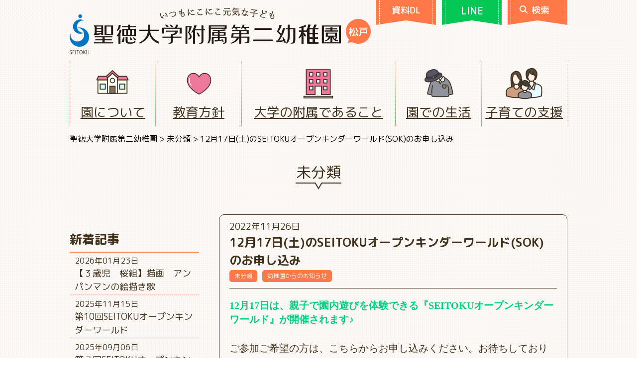

--- FILE ---
content_type: text/html; charset=UTF-8
request_url: https://kindergarten.seitoku.ac.jp/fuzoku2/?p=12962
body_size: 17384
content:

<!DOCTYPE html>
<html lang="ja">
<head>
	<meta charset="UTF-8">
  <meta name="viewport" content="width=device-width, user-scalable=no, initial-scale=1.0, maximum-scale=1.0, minimum-scale=1.0">
  <meta http-equiv="X-UA-Compatible" content="ie=edge">
  <!-- Google Tag Manager -->
  <script>(function(w,d,s,l,i){w[l]=w[l]||[];w[l].push({'gtm.start':
  new Date().getTime(),event:'gtm.js'});var f=d.getElementsByTagName(s)[0],
  j=d.createElement(s),dl=l!='dataLayer'?'&l='+l:'';j.async=true;j.src=
  'https://www.googletagmanager.com/gtm.js?id='+i+dl;f.parentNode.insertBefore(j,f);
  })(window,document,'script','dataLayer','GTM-WRQ7CNQ');</script>
  <!-- End Google Tag Manager -->

  <!-- Google tag (gtag.js) -->
  <script async src="https://www.googletagmanager.com/gtag/js?id=G-K33QBX1B75"></script>
  <script>
    window.dataLayer = window.dataLayer || [];
    function gtag(){dataLayer.push(arguments);}
    gtag('js', new Date());

    gtag('config', 'G-K33QBX1B75');
  </script>
	<title>12月17日(土)のSEITOKUオープンキンダーワールド(SOK)のお申し込み &#8211; 聖徳大学附属第二幼稚園</title>
<meta name='robots' content='max-image-preview:large' />
	<style>img:is([sizes="auto" i], [sizes^="auto," i]) { contain-intrinsic-size: 3000px 1500px }</style>
	<link rel='dns-prefetch' href='//use.fontawesome.com' />
<link rel='dns-prefetch' href='//fonts.googleapis.com' />
<script type="text/javascript" id="wpp-js" src="https://kindergarten.seitoku.ac.jp/fuzoku2/wp-content/plugins/wordpress-popular-posts/assets/js/wpp.min.js?ver=7.3.3" data-sampling="0" data-sampling-rate="100" data-api-url="https://kindergarten.seitoku.ac.jp/fuzoku2/index.php?rest_route=/wordpress-popular-posts" data-post-id="12962" data-token="201eaabe18" data-lang="0" data-debug="0"></script>
<script type="text/javascript">
/* <![CDATA[ */
window._wpemojiSettings = {"baseUrl":"https:\/\/s.w.org\/images\/core\/emoji\/16.0.1\/72x72\/","ext":".png","svgUrl":"https:\/\/s.w.org\/images\/core\/emoji\/16.0.1\/svg\/","svgExt":".svg","source":{"concatemoji":"https:\/\/kindergarten.seitoku.ac.jp\/fuzoku2\/wp-includes\/js\/wp-emoji-release.min.js?ver=6.8.3"}};
/*! This file is auto-generated */
!function(s,n){var o,i,e;function c(e){try{var t={supportTests:e,timestamp:(new Date).valueOf()};sessionStorage.setItem(o,JSON.stringify(t))}catch(e){}}function p(e,t,n){e.clearRect(0,0,e.canvas.width,e.canvas.height),e.fillText(t,0,0);var t=new Uint32Array(e.getImageData(0,0,e.canvas.width,e.canvas.height).data),a=(e.clearRect(0,0,e.canvas.width,e.canvas.height),e.fillText(n,0,0),new Uint32Array(e.getImageData(0,0,e.canvas.width,e.canvas.height).data));return t.every(function(e,t){return e===a[t]})}function u(e,t){e.clearRect(0,0,e.canvas.width,e.canvas.height),e.fillText(t,0,0);for(var n=e.getImageData(16,16,1,1),a=0;a<n.data.length;a++)if(0!==n.data[a])return!1;return!0}function f(e,t,n,a){switch(t){case"flag":return n(e,"\ud83c\udff3\ufe0f\u200d\u26a7\ufe0f","\ud83c\udff3\ufe0f\u200b\u26a7\ufe0f")?!1:!n(e,"\ud83c\udde8\ud83c\uddf6","\ud83c\udde8\u200b\ud83c\uddf6")&&!n(e,"\ud83c\udff4\udb40\udc67\udb40\udc62\udb40\udc65\udb40\udc6e\udb40\udc67\udb40\udc7f","\ud83c\udff4\u200b\udb40\udc67\u200b\udb40\udc62\u200b\udb40\udc65\u200b\udb40\udc6e\u200b\udb40\udc67\u200b\udb40\udc7f");case"emoji":return!a(e,"\ud83e\udedf")}return!1}function g(e,t,n,a){var r="undefined"!=typeof WorkerGlobalScope&&self instanceof WorkerGlobalScope?new OffscreenCanvas(300,150):s.createElement("canvas"),o=r.getContext("2d",{willReadFrequently:!0}),i=(o.textBaseline="top",o.font="600 32px Arial",{});return e.forEach(function(e){i[e]=t(o,e,n,a)}),i}function t(e){var t=s.createElement("script");t.src=e,t.defer=!0,s.head.appendChild(t)}"undefined"!=typeof Promise&&(o="wpEmojiSettingsSupports",i=["flag","emoji"],n.supports={everything:!0,everythingExceptFlag:!0},e=new Promise(function(e){s.addEventListener("DOMContentLoaded",e,{once:!0})}),new Promise(function(t){var n=function(){try{var e=JSON.parse(sessionStorage.getItem(o));if("object"==typeof e&&"number"==typeof e.timestamp&&(new Date).valueOf()<e.timestamp+604800&&"object"==typeof e.supportTests)return e.supportTests}catch(e){}return null}();if(!n){if("undefined"!=typeof Worker&&"undefined"!=typeof OffscreenCanvas&&"undefined"!=typeof URL&&URL.createObjectURL&&"undefined"!=typeof Blob)try{var e="postMessage("+g.toString()+"("+[JSON.stringify(i),f.toString(),p.toString(),u.toString()].join(",")+"));",a=new Blob([e],{type:"text/javascript"}),r=new Worker(URL.createObjectURL(a),{name:"wpTestEmojiSupports"});return void(r.onmessage=function(e){c(n=e.data),r.terminate(),t(n)})}catch(e){}c(n=g(i,f,p,u))}t(n)}).then(function(e){for(var t in e)n.supports[t]=e[t],n.supports.everything=n.supports.everything&&n.supports[t],"flag"!==t&&(n.supports.everythingExceptFlag=n.supports.everythingExceptFlag&&n.supports[t]);n.supports.everythingExceptFlag=n.supports.everythingExceptFlag&&!n.supports.flag,n.DOMReady=!1,n.readyCallback=function(){n.DOMReady=!0}}).then(function(){return e}).then(function(){var e;n.supports.everything||(n.readyCallback(),(e=n.source||{}).concatemoji?t(e.concatemoji):e.wpemoji&&e.twemoji&&(t(e.twemoji),t(e.wpemoji)))}))}((window,document),window._wpemojiSettings);
/* ]]> */
</script>
<style id='wp-emoji-styles-inline-css' type='text/css'>

	img.wp-smiley, img.emoji {
		display: inline !important;
		border: none !important;
		box-shadow: none !important;
		height: 1em !important;
		width: 1em !important;
		margin: 0 0.07em !important;
		vertical-align: -0.1em !important;
		background: none !important;
		padding: 0 !important;
	}
</style>
<link rel='stylesheet' id='wp-block-library-css' href='https://kindergarten.seitoku.ac.jp/fuzoku2/wp-includes/css/dist/block-library/style.min.css?ver=6.8.3' type='text/css' media='all' />
<style id='classic-theme-styles-inline-css' type='text/css'>
/*! This file is auto-generated */
.wp-block-button__link{color:#fff;background-color:#32373c;border-radius:9999px;box-shadow:none;text-decoration:none;padding:calc(.667em + 2px) calc(1.333em + 2px);font-size:1.125em}.wp-block-file__button{background:#32373c;color:#fff;text-decoration:none}
</style>
<style id='global-styles-inline-css' type='text/css'>
:root{--wp--preset--aspect-ratio--square: 1;--wp--preset--aspect-ratio--4-3: 4/3;--wp--preset--aspect-ratio--3-4: 3/4;--wp--preset--aspect-ratio--3-2: 3/2;--wp--preset--aspect-ratio--2-3: 2/3;--wp--preset--aspect-ratio--16-9: 16/9;--wp--preset--aspect-ratio--9-16: 9/16;--wp--preset--color--black: #000000;--wp--preset--color--cyan-bluish-gray: #abb8c3;--wp--preset--color--white: #ffffff;--wp--preset--color--pale-pink: #f78da7;--wp--preset--color--vivid-red: #cf2e2e;--wp--preset--color--luminous-vivid-orange: #ff6900;--wp--preset--color--luminous-vivid-amber: #fcb900;--wp--preset--color--light-green-cyan: #7bdcb5;--wp--preset--color--vivid-green-cyan: #00d084;--wp--preset--color--pale-cyan-blue: #8ed1fc;--wp--preset--color--vivid-cyan-blue: #0693e3;--wp--preset--color--vivid-purple: #9b51e0;--wp--preset--gradient--vivid-cyan-blue-to-vivid-purple: linear-gradient(135deg,rgba(6,147,227,1) 0%,rgb(155,81,224) 100%);--wp--preset--gradient--light-green-cyan-to-vivid-green-cyan: linear-gradient(135deg,rgb(122,220,180) 0%,rgb(0,208,130) 100%);--wp--preset--gradient--luminous-vivid-amber-to-luminous-vivid-orange: linear-gradient(135deg,rgba(252,185,0,1) 0%,rgba(255,105,0,1) 100%);--wp--preset--gradient--luminous-vivid-orange-to-vivid-red: linear-gradient(135deg,rgba(255,105,0,1) 0%,rgb(207,46,46) 100%);--wp--preset--gradient--very-light-gray-to-cyan-bluish-gray: linear-gradient(135deg,rgb(238,238,238) 0%,rgb(169,184,195) 100%);--wp--preset--gradient--cool-to-warm-spectrum: linear-gradient(135deg,rgb(74,234,220) 0%,rgb(151,120,209) 20%,rgb(207,42,186) 40%,rgb(238,44,130) 60%,rgb(251,105,98) 80%,rgb(254,248,76) 100%);--wp--preset--gradient--blush-light-purple: linear-gradient(135deg,rgb(255,206,236) 0%,rgb(152,150,240) 100%);--wp--preset--gradient--blush-bordeaux: linear-gradient(135deg,rgb(254,205,165) 0%,rgb(254,45,45) 50%,rgb(107,0,62) 100%);--wp--preset--gradient--luminous-dusk: linear-gradient(135deg,rgb(255,203,112) 0%,rgb(199,81,192) 50%,rgb(65,88,208) 100%);--wp--preset--gradient--pale-ocean: linear-gradient(135deg,rgb(255,245,203) 0%,rgb(182,227,212) 50%,rgb(51,167,181) 100%);--wp--preset--gradient--electric-grass: linear-gradient(135deg,rgb(202,248,128) 0%,rgb(113,206,126) 100%);--wp--preset--gradient--midnight: linear-gradient(135deg,rgb(2,3,129) 0%,rgb(40,116,252) 100%);--wp--preset--font-size--small: 13px;--wp--preset--font-size--medium: 20px;--wp--preset--font-size--large: 36px;--wp--preset--font-size--x-large: 42px;--wp--preset--spacing--20: 0.44rem;--wp--preset--spacing--30: 0.67rem;--wp--preset--spacing--40: 1rem;--wp--preset--spacing--50: 1.5rem;--wp--preset--spacing--60: 2.25rem;--wp--preset--spacing--70: 3.38rem;--wp--preset--spacing--80: 5.06rem;--wp--preset--shadow--natural: 6px 6px 9px rgba(0, 0, 0, 0.2);--wp--preset--shadow--deep: 12px 12px 50px rgba(0, 0, 0, 0.4);--wp--preset--shadow--sharp: 6px 6px 0px rgba(0, 0, 0, 0.2);--wp--preset--shadow--outlined: 6px 6px 0px -3px rgba(255, 255, 255, 1), 6px 6px rgba(0, 0, 0, 1);--wp--preset--shadow--crisp: 6px 6px 0px rgba(0, 0, 0, 1);}:where(.is-layout-flex){gap: 0.5em;}:where(.is-layout-grid){gap: 0.5em;}body .is-layout-flex{display: flex;}.is-layout-flex{flex-wrap: wrap;align-items: center;}.is-layout-flex > :is(*, div){margin: 0;}body .is-layout-grid{display: grid;}.is-layout-grid > :is(*, div){margin: 0;}:where(.wp-block-columns.is-layout-flex){gap: 2em;}:where(.wp-block-columns.is-layout-grid){gap: 2em;}:where(.wp-block-post-template.is-layout-flex){gap: 1.25em;}:where(.wp-block-post-template.is-layout-grid){gap: 1.25em;}.has-black-color{color: var(--wp--preset--color--black) !important;}.has-cyan-bluish-gray-color{color: var(--wp--preset--color--cyan-bluish-gray) !important;}.has-white-color{color: var(--wp--preset--color--white) !important;}.has-pale-pink-color{color: var(--wp--preset--color--pale-pink) !important;}.has-vivid-red-color{color: var(--wp--preset--color--vivid-red) !important;}.has-luminous-vivid-orange-color{color: var(--wp--preset--color--luminous-vivid-orange) !important;}.has-luminous-vivid-amber-color{color: var(--wp--preset--color--luminous-vivid-amber) !important;}.has-light-green-cyan-color{color: var(--wp--preset--color--light-green-cyan) !important;}.has-vivid-green-cyan-color{color: var(--wp--preset--color--vivid-green-cyan) !important;}.has-pale-cyan-blue-color{color: var(--wp--preset--color--pale-cyan-blue) !important;}.has-vivid-cyan-blue-color{color: var(--wp--preset--color--vivid-cyan-blue) !important;}.has-vivid-purple-color{color: var(--wp--preset--color--vivid-purple) !important;}.has-black-background-color{background-color: var(--wp--preset--color--black) !important;}.has-cyan-bluish-gray-background-color{background-color: var(--wp--preset--color--cyan-bluish-gray) !important;}.has-white-background-color{background-color: var(--wp--preset--color--white) !important;}.has-pale-pink-background-color{background-color: var(--wp--preset--color--pale-pink) !important;}.has-vivid-red-background-color{background-color: var(--wp--preset--color--vivid-red) !important;}.has-luminous-vivid-orange-background-color{background-color: var(--wp--preset--color--luminous-vivid-orange) !important;}.has-luminous-vivid-amber-background-color{background-color: var(--wp--preset--color--luminous-vivid-amber) !important;}.has-light-green-cyan-background-color{background-color: var(--wp--preset--color--light-green-cyan) !important;}.has-vivid-green-cyan-background-color{background-color: var(--wp--preset--color--vivid-green-cyan) !important;}.has-pale-cyan-blue-background-color{background-color: var(--wp--preset--color--pale-cyan-blue) !important;}.has-vivid-cyan-blue-background-color{background-color: var(--wp--preset--color--vivid-cyan-blue) !important;}.has-vivid-purple-background-color{background-color: var(--wp--preset--color--vivid-purple) !important;}.has-black-border-color{border-color: var(--wp--preset--color--black) !important;}.has-cyan-bluish-gray-border-color{border-color: var(--wp--preset--color--cyan-bluish-gray) !important;}.has-white-border-color{border-color: var(--wp--preset--color--white) !important;}.has-pale-pink-border-color{border-color: var(--wp--preset--color--pale-pink) !important;}.has-vivid-red-border-color{border-color: var(--wp--preset--color--vivid-red) !important;}.has-luminous-vivid-orange-border-color{border-color: var(--wp--preset--color--luminous-vivid-orange) !important;}.has-luminous-vivid-amber-border-color{border-color: var(--wp--preset--color--luminous-vivid-amber) !important;}.has-light-green-cyan-border-color{border-color: var(--wp--preset--color--light-green-cyan) !important;}.has-vivid-green-cyan-border-color{border-color: var(--wp--preset--color--vivid-green-cyan) !important;}.has-pale-cyan-blue-border-color{border-color: var(--wp--preset--color--pale-cyan-blue) !important;}.has-vivid-cyan-blue-border-color{border-color: var(--wp--preset--color--vivid-cyan-blue) !important;}.has-vivid-purple-border-color{border-color: var(--wp--preset--color--vivid-purple) !important;}.has-vivid-cyan-blue-to-vivid-purple-gradient-background{background: var(--wp--preset--gradient--vivid-cyan-blue-to-vivid-purple) !important;}.has-light-green-cyan-to-vivid-green-cyan-gradient-background{background: var(--wp--preset--gradient--light-green-cyan-to-vivid-green-cyan) !important;}.has-luminous-vivid-amber-to-luminous-vivid-orange-gradient-background{background: var(--wp--preset--gradient--luminous-vivid-amber-to-luminous-vivid-orange) !important;}.has-luminous-vivid-orange-to-vivid-red-gradient-background{background: var(--wp--preset--gradient--luminous-vivid-orange-to-vivid-red) !important;}.has-very-light-gray-to-cyan-bluish-gray-gradient-background{background: var(--wp--preset--gradient--very-light-gray-to-cyan-bluish-gray) !important;}.has-cool-to-warm-spectrum-gradient-background{background: var(--wp--preset--gradient--cool-to-warm-spectrum) !important;}.has-blush-light-purple-gradient-background{background: var(--wp--preset--gradient--blush-light-purple) !important;}.has-blush-bordeaux-gradient-background{background: var(--wp--preset--gradient--blush-bordeaux) !important;}.has-luminous-dusk-gradient-background{background: var(--wp--preset--gradient--luminous-dusk) !important;}.has-pale-ocean-gradient-background{background: var(--wp--preset--gradient--pale-ocean) !important;}.has-electric-grass-gradient-background{background: var(--wp--preset--gradient--electric-grass) !important;}.has-midnight-gradient-background{background: var(--wp--preset--gradient--midnight) !important;}.has-small-font-size{font-size: var(--wp--preset--font-size--small) !important;}.has-medium-font-size{font-size: var(--wp--preset--font-size--medium) !important;}.has-large-font-size{font-size: var(--wp--preset--font-size--large) !important;}.has-x-large-font-size{font-size: var(--wp--preset--font-size--x-large) !important;}
:where(.wp-block-post-template.is-layout-flex){gap: 1.25em;}:where(.wp-block-post-template.is-layout-grid){gap: 1.25em;}
:where(.wp-block-columns.is-layout-flex){gap: 2em;}:where(.wp-block-columns.is-layout-grid){gap: 2em;}
:root :where(.wp-block-pullquote){font-size: 1.5em;line-height: 1.6;}
</style>
<link rel='stylesheet' id='contact-form-7-css' href='https://kindergarten.seitoku.ac.jp/fuzoku2/wp-content/plugins/contact-form-7/includes/css/styles.css?ver=6.1' type='text/css' media='all' />
<link rel='stylesheet' id='wpvrfontawesome-css' href='https://use.fontawesome.com/releases/v6.5.1/css/all.css?ver=8.5.36' type='text/css' media='all' />
<link rel='stylesheet' id='panellium-css-css' href='https://kindergarten.seitoku.ac.jp/fuzoku2/wp-content/plugins/wpvr/public/lib/pannellum/src/css/pannellum.css?ver=1' type='text/css' media='all' />
<link rel='stylesheet' id='videojs-css-css' href='https://kindergarten.seitoku.ac.jp/fuzoku2/wp-content/plugins/wpvr/public/lib/pannellum/src/css/video-js.css?ver=1' type='text/css' media='all' />
<link rel='stylesheet' id='videojs-vr-css-css' href='https://kindergarten.seitoku.ac.jp/fuzoku2/wp-content/plugins/wpvr/public/lib/videojs-vr/videojs-vr.css?ver=1' type='text/css' media='all' />
<link rel='stylesheet' id='owl-css-css' href='https://kindergarten.seitoku.ac.jp/fuzoku2/wp-content/plugins/wpvr/public/css/owl.carousel.css?ver=8.5.36' type='text/css' media='all' />
<link rel='stylesheet' id='wpvr-css' href='https://kindergarten.seitoku.ac.jp/fuzoku2/wp-content/plugins/wpvr/public/css/wpvr-public.css?ver=8.5.36' type='text/css' media='all' />
<link rel='stylesheet' id='wordpress-popular-posts-css-css' href='https://kindergarten.seitoku.ac.jp/fuzoku2/wp-content/plugins/wordpress-popular-posts/assets/css/wpp.css?ver=7.3.3' type='text/css' media='all' />
<link rel='stylesheet' id='swiper-css-css' href='https://kindergarten.seitoku.ac.jp/fuzoku2/wp-content/themes/fuzoku2/swiper/css/swiper.min.css?ver=4.0.7' type='text/css' media='all' />
<link rel='stylesheet' id='kindergarten-webfont-css' href='https://fonts.googleapis.com/css?family=M+PLUS+Rounded+1c%3A400%2C500%2C700&#038;ver=2019' type='text/css' media='all' />
<link rel='stylesheet' id='kindergarten-css' href='https://kindergarten.seitoku.ac.jp/fuzoku2/wp-content/themes/fuzoku2/style.css?ver=20260120' type='text/css' media='all' />
<link rel='stylesheet' id='jquery-ui-smoothness-css' href='https://kindergarten.seitoku.ac.jp/fuzoku2/wp-content/plugins/contact-form-7/includes/js/jquery-ui/themes/smoothness/jquery-ui.min.css?ver=1.12.1' type='text/css' media='screen' />
<script type="text/javascript" src="https://kindergarten.seitoku.ac.jp/fuzoku2/wp-content/plugins/wpvr/public/lib/pannellum/src/js/pannellum.js?ver=1" id="panellium-js-js"></script>
<script type="text/javascript" src="https://kindergarten.seitoku.ac.jp/fuzoku2/wp-content/plugins/wpvr/public/lib/pannellum/src/js/libpannellum.js?ver=1" id="panelliumlib-js-js"></script>
<script type="text/javascript" src="https://kindergarten.seitoku.ac.jp/fuzoku2/wp-content/plugins/wpvr/public/js/video.js?ver=1" id="videojs-js-js"></script>
<script type="text/javascript" src="https://kindergarten.seitoku.ac.jp/fuzoku2/wp-content/plugins/wpvr/public/lib/videojs-vr/videojs-vr.js?ver=1" id="videojsvr-js-js"></script>
<script type="text/javascript" src="https://kindergarten.seitoku.ac.jp/fuzoku2/wp-content/plugins/wpvr/public/lib/pannellum/src/js/videojs-pannellum-plugin.js?ver=1" id="panelliumvid-js-js"></script>
<script type="text/javascript" src="https://kindergarten.seitoku.ac.jp/fuzoku2/wp-content/themes/fuzoku2/assets/js/jquery-3.3.1.min.js?ver=3.3.1" id="jquery-js"></script>
<script type="text/javascript" src="https://kindergarten.seitoku.ac.jp/fuzoku2/wp-content/plugins/wpvr/public/js/owl.carousel.js?ver=6.8.3" id="owl-js-js"></script>
<script type="text/javascript" src="https://kindergarten.seitoku.ac.jp/fuzoku2/wp-content/plugins/wpvr/public/js/jquery.cookie.js?ver=1" id="jquery_cookie-js"></script>
<script type="text/javascript" src="https://kindergarten.seitoku.ac.jp/fuzoku2/wp-content/themes/fuzoku2/swiper/js/swiper.min.js?ver=4.0.7" id="swiper-js-js"></script>
<script type="text/javascript" src="https://kindergarten.seitoku.ac.jp/fuzoku2/wp-content/themes/fuzoku2/assets/js/gsap.min.js?ver=3.11.5" id="gsap-js"></script>
<script type="text/javascript" src="https://kindergarten.seitoku.ac.jp/fuzoku2/wp-content/themes/fuzoku2/assets/js/ScrollTrigger.min.js?ver=3.11.5" id="scrolltrigger-js"></script>
<script type="text/javascript" src="https://kindergarten.seitoku.ac.jp/fuzoku2/wp-content/themes/fuzoku2/assets/js/script.js?ver=1.3.0" id="script-js"></script>
<link rel="https://api.w.org/" href="https://kindergarten.seitoku.ac.jp/fuzoku2/index.php?rest_route=/" /><link rel="alternate" title="JSON" type="application/json" href="https://kindergarten.seitoku.ac.jp/fuzoku2/index.php?rest_route=/wp/v2/posts/12962" /><link rel="EditURI" type="application/rsd+xml" title="RSD" href="https://kindergarten.seitoku.ac.jp/fuzoku2/xmlrpc.php?rsd" />
<meta name="generator" content="WordPress 6.8.3" />
<link rel="canonical" href="https://kindergarten.seitoku.ac.jp/fuzoku2/?p=12962" />
<link rel='shortlink' href='https://kindergarten.seitoku.ac.jp/fuzoku2/?p=12962' />
<link rel="alternate" title="oEmbed (JSON)" type="application/json+oembed" href="https://kindergarten.seitoku.ac.jp/fuzoku2/index.php?rest_route=%2Foembed%2F1.0%2Fembed&#038;url=https%3A%2F%2Fkindergarten.seitoku.ac.jp%2Ffuzoku2%2F%3Fp%3D12962" />
<link rel="alternate" title="oEmbed (XML)" type="text/xml+oembed" href="https://kindergarten.seitoku.ac.jp/fuzoku2/index.php?rest_route=%2Foembed%2F1.0%2Fembed&#038;url=https%3A%2F%2Fkindergarten.seitoku.ac.jp%2Ffuzoku2%2F%3Fp%3D12962&#038;format=xml" />
            <style id="wpp-loading-animation-styles">@-webkit-keyframes bgslide{from{background-position-x:0}to{background-position-x:-200%}}@keyframes bgslide{from{background-position-x:0}to{background-position-x:-200%}}.wpp-widget-block-placeholder,.wpp-shortcode-placeholder{margin:0 auto;width:60px;height:3px;background:#dd3737;background:linear-gradient(90deg,#dd3737 0%,#571313 10%,#dd3737 100%);background-size:200% auto;border-radius:3px;-webkit-animation:bgslide 1s infinite linear;animation:bgslide 1s infinite linear}</style>
            </head>

<body class="wp-singular post-template-default single single-post postid-12962 single-format-standard wp-theme-fuzoku2">
<!-- Google Tag Manager (noscript) -->
<noscript><iframe src="https://www.googletagmanager.com/ns.html?id=GTM-WRQ7CNQ"
height="0" width="0" style="display:none;visibility:hidden"></iframe></noscript>
<!-- End Google Tag Manager (noscript) -->

<div id="page" class="site">

<header id="header">
  <div id="sp-button">
    <div class="wrapper">
      <div class="button">
        <a href="https://buscatch.net/mobile/seitoku-fuzoku2/mailmaga/entry/1" target="_blank">資料DL</a>
      </div>
      <div class="button line">
        <a href="https://line.me/R/ti/p/%40urg5663g" target="_blank"><em class="poyo">LINE</em></a>
      </div>
      <div class="button">
        <a href="https://www.google.co.jp/search?sitesearch=https://kindergarten.seitoku.ac.jp/fuzoku2" class="js-search">
          <img class="icon" width="16" src="https://kindergarten.seitoku.ac.jp/fuzoku2/wp-content/themes/fuzoku2/assets/images/search.svg" alt="">
          検索
        </a>
      </div>
    </div>
  </div>
  <!-- #sp-nav -->
  <div id="sp-nav">
    <div class="sp-nav-btn button">
      <div class="open">
        <div class="bar"></div>
        <div class="bar"></div>
        <div class="bar"></div>
      </div>
    </div>
    <div class="sp-nav-inner wrapper">
      <div class="sp-nav-menu menu">
        <div class="m1">
        </div>
        <div class="m2">
          <ul>
            <li id="menu-item-851" class="enter menu-item menu-item-type-post_type menu-item-object-page menu-item-has-children menu-item-851"><a href="https://kindergarten.seitoku.ac.jp/fuzoku2/?page_id=11">入園をご希望の方へ</a>
<ul class="sub-menu">
	<li id="menu-item-13696" class="menu-item menu-item-type-post_type menu-item-object-page menu-item-13696"><a href="https://kindergarten.seitoku.ac.jp/fuzoku2/?page_id=13694">ようちえんってどんなところ</a></li>
	<li id="menu-item-12596" class="menu-item menu-item-type-custom menu-item-object-custom menu-item-12596"><a href="/fuzoku2/?page_id=11&#038;hash=entry-head">募集要項</a></li>
	<li id="menu-item-1654" class="menu-item menu-item-type-post_type menu-item-object-page menu-item-1654"><a href="https://kindergarten.seitoku.ac.jp/fuzoku2/?page_id=362">入園までの流れ</a></li>
	<li id="menu-item-1655" class="menu-item menu-item-type-post_type menu-item-object-page menu-item-1655"><a href="https://kindergarten.seitoku.ac.jp/fuzoku2/?page_id=364">未就園児の皆様が参加できる行事</a></li>
</ul>
</li>
<li id="menu-item-2078" class="hide-spnav menu-item menu-item-type-custom menu-item-object-custom menu-item-2078"><a href="https://kindergarten.seitoku.ac.jp/fuzoku2/?post_type=information">在園保護者の方へ</a></li>
            <li id="menu-item-846" class="about menu-item menu-item-type-post_type menu-item-object-page menu-item-has-children menu-item-846"><a href="https://kindergarten.seitoku.ac.jp/fuzoku2/?page_id=9">園について</a>
<ul class="sub-menu">
	<li id="menu-item-1423" class="menu-item menu-item-type-post_type menu-item-object-page menu-item-1423"><a href="https://kindergarten.seitoku.ac.jp/fuzoku2/?page_id=9">教育理念</a></li>
	<li id="menu-item-1514" class="menu-item menu-item-type-custom menu-item-object-custom menu-item-1514"><a href="https://kindergarten.seitoku.ac.jp/fuzoku2/?page_id=9#a_goaisatsu">ごあいさつ</a></li>
	<li id="menu-item-1883" class="menu-item menu-item-type-custom menu-item-object-custom menu-item-1883"><a href="https://kindergarten.seitoku.ac.jp/fuzoku2/?page_id=36#a_shisetsu">施設案内</a></li>
	<li id="menu-item-1427" class="menu-item menu-item-type-post_type menu-item-object-page menu-item-1427"><a href="https://kindergarten.seitoku.ac.jp/fuzoku2/?page_id=38">幼稚園の安全対策</a></li>
	<li id="menu-item-1428" class="menu-item menu-item-type-post_type menu-item-object-page menu-item-1428"><a href="https://kindergarten.seitoku.ac.jp/fuzoku2/?page_id=40">制服と園歌</a></li>
	<li id="menu-item-1429" class="menu-item menu-item-type-post_type menu-item-object-page menu-item-1429"><a href="https://kindergarten.seitoku.ac.jp/fuzoku2/?page_id=43">送迎バス</a></li>
	<li id="menu-item-1430" class="menu-item menu-item-type-post_type menu-item-object-page menu-item-1430"><a href="https://kindergarten.seitoku.ac.jp/fuzoku2/?page_id=45">外部サービス</a></li>
	<li id="menu-item-1431" class="menu-item menu-item-type-post_type menu-item-object-page menu-item-1431"><a href="https://kindergarten.seitoku.ac.jp/fuzoku2/?page_id=47">同窓会</a></li>
</ul>
</li>
<li id="menu-item-847" class="policy menu-item menu-item-type-post_type menu-item-object-page menu-item-has-children menu-item-847"><a href="https://kindergarten.seitoku.ac.jp/fuzoku2/?page_id=14">教育方針</a>
<ul class="sub-menu">
	<li id="menu-item-1432" class="menu-item menu-item-type-post_type menu-item-object-page menu-item-1432"><a href="https://kindergarten.seitoku.ac.jp/fuzoku2/?page_id=14">教育方針</a></li>
	<li id="menu-item-1876" class="menu-item menu-item-type-post_type menu-item-object-page menu-item-1876"><a href="https://kindergarten.seitoku.ac.jp/fuzoku2/?page_id=1863">教育の特色</a></li>
	<li id="menu-item-1877" class="menu-item menu-item-type-custom menu-item-object-custom menu-item-1877"><a href="https://kindergarten.seitoku.ac.jp/fuzoku2/?page_id=1863&#038;a=hattatsu#a_hattatsu">発達段階に応じた<br />生活習慣の獲得</a></li>
	<li id="menu-item-24462" class="menu-item menu-item-type-custom menu-item-object-custom menu-item-24462"><a href="/fuzoku2/?page_id=1863&#038;a=hattatsu#a_aisatsu">挨拶</a></li>
	<li id="menu-item-1540" class="menu-item menu-item-type-custom menu-item-object-custom menu-item-1540"><a href="https://kindergarten.seitoku.ac.jp/fuzoku2/?page_id=1863&#038;a=hadashi#a_hadashi">はだし教育</a></li>
	<li id="menu-item-1879" class="menu-item menu-item-type-custom menu-item-object-custom menu-item-1879"><a href="https://kindergarten.seitoku.ac.jp/fuzoku2/?page_id=1863&#038;a=syokuiku#a_syokuiku">給食と食育</a></li>
	<li id="menu-item-1880" class="menu-item menu-item-type-custom menu-item-object-custom menu-item-1880"><a href="https://kindergarten.seitoku.ac.jp/fuzoku2/?page_id=1863&#038;a=mimawari#a_mimawari">見回り隊</a></li>
	<li id="menu-item-1541" class="menu-item menu-item-type-custom menu-item-object-custom menu-item-1541"><a href="https://kindergarten.seitoku.ac.jp/fuzoku2/?page_id=1863&#038;a=eco#a_eco">エコキャップ運動</a></li>
</ul>
</li>
<li id="menu-item-848" class="university menu-item menu-item-type-post_type menu-item-object-page menu-item-has-children menu-item-848"><a href="https://kindergarten.seitoku.ac.jp/fuzoku2/?page_id=16">大学の附属であること</a>
<ul class="sub-menu">
	<li id="menu-item-1530" class="menu-item menu-item-type-custom menu-item-object-custom menu-item-1530"><a href="https://kindergarten.seitoku.ac.jp/fuzoku2/?page_id=16#a_taiikushido">体育指導</a></li>
	<li id="menu-item-1531" class="menu-item menu-item-type-custom menu-item-object-custom menu-item-1531"><a href="https://kindergarten.seitoku.ac.jp/fuzoku2/?page_id=16#a_ongakushido">音楽指導</a></li>
	<li id="menu-item-1533" class="menu-item menu-item-type-custom menu-item-object-custom menu-item-1533"><a href="https://kindergarten.seitoku.ac.jp/fuzoku2/?page_id=16#a_kenkosodan">健康相談</a></li>
	<li id="menu-item-1534" class="menu-item menu-item-type-custom menu-item-object-custom menu-item-1534"><a href="https://kindergarten.seitoku.ac.jp/fuzoku2/?page_id=16#a_kenkyuhoiku">研究保育</a></li>
	<li id="menu-item-1535" class="menu-item menu-item-type-custom menu-item-object-custom menu-item-1535"><a href="https://kindergarten.seitoku.ac.jp/fuzoku2/?page_id=16#a_kyoikujishu">教育実習園</a></li>
	<li id="menu-item-1446" class="menu-item menu-item-type-post_type menu-item-object-page menu-item-1446"><a href="https://kindergarten.seitoku.ac.jp/fuzoku2/?page_id=248">附属小学校とのつながり</a></li>
	<li id="menu-item-1447" class="menu-item menu-item-type-custom menu-item-object-custom menu-item-1447"><a target="_blank" href="https://www.seitoku-u.ac.jp/gakuen/flash/">学園広報誌<br />聖徳フラッシュ最新号</a></li>
</ul>
</li>
<li id="menu-item-849" class="life menu-item menu-item-type-post_type menu-item-object-page menu-item-has-children menu-item-849"><a href="https://kindergarten.seitoku.ac.jp/fuzoku2/?page_id=18">園での生活</a>
<ul class="sub-menu">
	<li id="menu-item-1448" class="menu-item menu-item-type-post_type menu-item-object-page menu-item-1448"><a href="https://kindergarten.seitoku.ac.jp/fuzoku2/?page_id=18">1日の流れ</a></li>
	<li id="menu-item-1449" class="menu-item menu-item-type-post_type menu-item-object-page menu-item-1449"><a href="https://kindergarten.seitoku.ac.jp/fuzoku2/?page_id=288">年中行事</a></li>
	<li id="menu-item-1450" class="menu-item menu-item-type-post_type menu-item-object-page menu-item-1450"><a href="https://kindergarten.seitoku.ac.jp/fuzoku2/?page_id=341">アットホーム</a></li>
</ul>
</li>
<li id="menu-item-850" class="assistance menu-item menu-item-type-post_type menu-item-object-page menu-item-has-children menu-item-850"><a href="https://kindergarten.seitoku.ac.jp/fuzoku2/?page_id=20">子育ての支援</a>
<ul class="sub-menu">
	<li id="menu-item-1451" class="menu-item menu-item-type-post_type menu-item-object-page menu-item-1451"><a href="https://kindergarten.seitoku.ac.jp/fuzoku2/?page_id=20">SEITOKU<br />オープンキンダーワールド</a></li>
	<li id="menu-item-1453" class="menu-item menu-item-type-post_type menu-item-object-page menu-item-1453"><a href="https://kindergarten.seitoku.ac.jp/fuzoku2/?page_id=349">満３歳児保育</a></li>
	<li id="menu-item-1454" class="menu-item menu-item-type-post_type menu-item-object-page menu-item-1454"><a href="https://kindergarten.seitoku.ac.jp/fuzoku2/?page_id=358">預かり保育</a></li>
	<li id="menu-item-1445" class="menu-item menu-item-type-post_type menu-item-object-page menu-item-1445"><a href="https://kindergarten.seitoku.ac.jp/fuzoku2/?page_id=246">課外教室</a></li>
	<li id="menu-item-18218" class="menu-item menu-item-type-post_type menu-item-object-page menu-item-18218"><a href="https://kindergarten.seitoku.ac.jp/fuzoku2/?page_id=18216">海外からの一時帰国に伴う幼稚園への体験保育</a></li>
</ul>
</li>
          </ul>
          <script type="text/javascript">
            $(function() {
              $('.menu .m2 .sub-menu').prev('a').on('click', function(ev) {
                ev.preventDefault();
                var li = $(this).closest('li').toggleClass('open');
                var isOpen = li.hasClass('open');
                var subMenu = $(this).next('.sub-menu');
                var subMenuMaxHeight = subMenu.data('maxHeight');
                var fromHeight = isOpen ? 0 : subMenuMaxHeight;
                var toHeight = isOpen ? subMenuMaxHeight : 0;
                subMenu.height(fromHeight).animate({
                  'height': toHeight
                });
              });
              $('.menu .m2 .sub-menu a').on('click', function(ev) {
                $('.button.open, .menu .m2 li').removeClass('open');
              });
            });
          </script>
        </div>
      </div>
    </div>
  </div>
  <script type="text/javascript">
    $(function(){
      var CLS_NAV_OPEN = 'open'
      $('#sp-nav .button').on('click', function(ev) {
        $(this).toggleClass(CLS_NAV_OPEN)
        $('.sp-nav-menu').slideToggle();
        $('.sp-nav-menu .m2 .sub-menu').each(function(index, dom) {
          var maxHeight = $(this).data('maxHeight');
          if (!maxHeight) {
            maxHeight = $(this).height();
            $(this).data('maxHeight', maxHeight).height(0);
          }
        });
        if ($(this).hasClass(CLS_NAV_OPEN)) {
          document.documentElement.style.overflow = 'hidden'
        } else {
          document.documentElement.style.overflow = ''
        }
      });
      $('#sp-nav .sub-menu a').on('click',  function(ev) {
        $('#sp-nav .button').click()
        $('#sp-nav .button').removeClass(CLS_NAV_OPEN)
        document.documentElement.style.overflow = ''
      })
    });
  </script>
  <!-- END #sp-nav -->

  <!-- #logo -->
  <div id="logo" class="logo">
    <a href="https://kindergarten.seitoku.ac.jp/fuzoku2">
      <img src="https://kindergarten.seitoku.ac.jp/fuzoku2/wp-content/themes/fuzoku2/assets/images/logo.png" alt="聖徳大学付属幼稚園 松戸">
    </a>
  </div>
  <!-- END #logo -->

  <!-- #sp-logo -->
  <div id="sp-logo" class="logo">
    <a href="https://kindergarten.seitoku.ac.jp/fuzoku2">
      <img src="https://kindergarten.seitoku.ac.jp/fuzoku2/wp-content/themes/fuzoku2/assets/images/sp-logo.png" alt="聖徳大学付属幼稚園 松戸">
    </a>
  </div>
  <!-- END #sp-logo -->

  <div class="buttons">
    <a class="ribbon" href="https://buscatch.net/mobile/seitoku-fuzoku2/mailmaga/entry/1" target="_blank">
      <span>資料DL</span>
    </a>
    <a class="ribbon line" href="https://line.me/R/ti/p/%40urg5663g" target="_blank">
      <span><em class="poyo">LINE</em></span>
    </a>
    <a class="js-search ribbon" href="https://www.google.co.jp/search?sitesearch=https://kindergarten.seitoku.ac.jp/fuzoku2">
      <span>
        <svg width="16" xmlns="http://www.w3.org/2000/svg" viewBox="0 0 512 512"><!--! Font Awesome Pro 6.4.0 by @fontawesome - https://fontawesome.com License - https://fontawesome.com/license (Commercial License) Copyright 2023 Fonticons, Inc. --><path fill="#fff" d="M416 208c0 45.9-14.9 88.3-40 122.7L502.6 457.4c12.5 12.5 12.5 32.8 0 45.3s-32.8 12.5-45.3 0L330.7 376c-34.4 25.2-76.8 40-122.7 40C93.1 416 0 322.9 0 208S93.1 0 208 0S416 93.1 416 208zM208 352a144 144 0 1 0 0-288 144 144 0 1 0 0 288z"></path></svg>
        検索</span>
    </a>
  </div>
  <div id="nav">
    <nav>
    <ul>
      <li class="about menu-item menu-item-type-post_type menu-item-object-page menu-item-has-children menu-item-846"><a href="https://kindergarten.seitoku.ac.jp/fuzoku2/?page_id=9">園について</a>
<ul class="sub-menu">
	<li class="menu-item menu-item-type-post_type menu-item-object-page menu-item-1423"><a href="https://kindergarten.seitoku.ac.jp/fuzoku2/?page_id=9">教育理念</a></li>
	<li class="menu-item menu-item-type-custom menu-item-object-custom menu-item-1514"><a href="https://kindergarten.seitoku.ac.jp/fuzoku2/?page_id=9#a_goaisatsu">ごあいさつ</a></li>
	<li class="menu-item menu-item-type-custom menu-item-object-custom menu-item-1883"><a href="https://kindergarten.seitoku.ac.jp/fuzoku2/?page_id=36#a_shisetsu">施設案内</a></li>
	<li class="menu-item menu-item-type-post_type menu-item-object-page menu-item-1427"><a href="https://kindergarten.seitoku.ac.jp/fuzoku2/?page_id=38">幼稚園の安全対策</a></li>
	<li class="menu-item menu-item-type-post_type menu-item-object-page menu-item-1428"><a href="https://kindergarten.seitoku.ac.jp/fuzoku2/?page_id=40">制服と園歌</a></li>
	<li class="menu-item menu-item-type-post_type menu-item-object-page menu-item-1429"><a href="https://kindergarten.seitoku.ac.jp/fuzoku2/?page_id=43">送迎バス</a></li>
	<li class="menu-item menu-item-type-post_type menu-item-object-page menu-item-1430"><a href="https://kindergarten.seitoku.ac.jp/fuzoku2/?page_id=45">外部サービス</a></li>
	<li class="menu-item menu-item-type-post_type menu-item-object-page menu-item-1431"><a href="https://kindergarten.seitoku.ac.jp/fuzoku2/?page_id=47">同窓会</a></li>
</ul>
</li>
<li class="policy menu-item menu-item-type-post_type menu-item-object-page menu-item-has-children menu-item-847"><a href="https://kindergarten.seitoku.ac.jp/fuzoku2/?page_id=14">教育方針</a>
<ul class="sub-menu">
	<li class="menu-item menu-item-type-post_type menu-item-object-page menu-item-1432"><a href="https://kindergarten.seitoku.ac.jp/fuzoku2/?page_id=14">教育方針</a></li>
	<li class="menu-item menu-item-type-post_type menu-item-object-page menu-item-1876"><a href="https://kindergarten.seitoku.ac.jp/fuzoku2/?page_id=1863">教育の特色</a></li>
	<li class="menu-item menu-item-type-custom menu-item-object-custom menu-item-1877"><a href="https://kindergarten.seitoku.ac.jp/fuzoku2/?page_id=1863&#038;a=hattatsu#a_hattatsu">発達段階に応じた<br />生活習慣の獲得</a></li>
	<li class="menu-item menu-item-type-custom menu-item-object-custom menu-item-24462"><a href="/fuzoku2/?page_id=1863&#038;a=hattatsu#a_aisatsu">挨拶</a></li>
	<li class="menu-item menu-item-type-custom menu-item-object-custom menu-item-1540"><a href="https://kindergarten.seitoku.ac.jp/fuzoku2/?page_id=1863&#038;a=hadashi#a_hadashi">はだし教育</a></li>
	<li class="menu-item menu-item-type-custom menu-item-object-custom menu-item-1879"><a href="https://kindergarten.seitoku.ac.jp/fuzoku2/?page_id=1863&#038;a=syokuiku#a_syokuiku">給食と食育</a></li>
	<li class="menu-item menu-item-type-custom menu-item-object-custom menu-item-1880"><a href="https://kindergarten.seitoku.ac.jp/fuzoku2/?page_id=1863&#038;a=mimawari#a_mimawari">見回り隊</a></li>
	<li class="menu-item menu-item-type-custom menu-item-object-custom menu-item-1541"><a href="https://kindergarten.seitoku.ac.jp/fuzoku2/?page_id=1863&#038;a=eco#a_eco">エコキャップ運動</a></li>
</ul>
</li>
<li class="university menu-item menu-item-type-post_type menu-item-object-page menu-item-has-children menu-item-848"><a href="https://kindergarten.seitoku.ac.jp/fuzoku2/?page_id=16">大学の附属であること</a>
<ul class="sub-menu">
	<li class="menu-item menu-item-type-custom menu-item-object-custom menu-item-1530"><a href="https://kindergarten.seitoku.ac.jp/fuzoku2/?page_id=16#a_taiikushido">体育指導</a></li>
	<li class="menu-item menu-item-type-custom menu-item-object-custom menu-item-1531"><a href="https://kindergarten.seitoku.ac.jp/fuzoku2/?page_id=16#a_ongakushido">音楽指導</a></li>
	<li class="menu-item menu-item-type-custom menu-item-object-custom menu-item-1533"><a href="https://kindergarten.seitoku.ac.jp/fuzoku2/?page_id=16#a_kenkosodan">健康相談</a></li>
	<li class="menu-item menu-item-type-custom menu-item-object-custom menu-item-1534"><a href="https://kindergarten.seitoku.ac.jp/fuzoku2/?page_id=16#a_kenkyuhoiku">研究保育</a></li>
	<li class="menu-item menu-item-type-custom menu-item-object-custom menu-item-1535"><a href="https://kindergarten.seitoku.ac.jp/fuzoku2/?page_id=16#a_kyoikujishu">教育実習園</a></li>
	<li class="menu-item menu-item-type-post_type menu-item-object-page menu-item-1446"><a href="https://kindergarten.seitoku.ac.jp/fuzoku2/?page_id=248">附属小学校とのつながり</a></li>
	<li class="menu-item menu-item-type-custom menu-item-object-custom menu-item-1447"><a target="_blank" href="https://www.seitoku-u.ac.jp/gakuen/flash/">学園広報誌<br />聖徳フラッシュ最新号</a></li>
</ul>
</li>
<li class="life menu-item menu-item-type-post_type menu-item-object-page menu-item-has-children menu-item-849"><a href="https://kindergarten.seitoku.ac.jp/fuzoku2/?page_id=18">園での生活</a>
<ul class="sub-menu">
	<li class="menu-item menu-item-type-post_type menu-item-object-page menu-item-1448"><a href="https://kindergarten.seitoku.ac.jp/fuzoku2/?page_id=18">1日の流れ</a></li>
	<li class="menu-item menu-item-type-post_type menu-item-object-page menu-item-1449"><a href="https://kindergarten.seitoku.ac.jp/fuzoku2/?page_id=288">年中行事</a></li>
	<li class="menu-item menu-item-type-post_type menu-item-object-page menu-item-1450"><a href="https://kindergarten.seitoku.ac.jp/fuzoku2/?page_id=341">アットホーム</a></li>
</ul>
</li>
<li class="assistance menu-item menu-item-type-post_type menu-item-object-page menu-item-has-children menu-item-850"><a href="https://kindergarten.seitoku.ac.jp/fuzoku2/?page_id=20">子育ての支援</a>
<ul class="sub-menu">
	<li class="menu-item menu-item-type-post_type menu-item-object-page menu-item-1451"><a href="https://kindergarten.seitoku.ac.jp/fuzoku2/?page_id=20">SEITOKU<br />オープンキンダーワールド</a></li>
	<li class="menu-item menu-item-type-post_type menu-item-object-page menu-item-1453"><a href="https://kindergarten.seitoku.ac.jp/fuzoku2/?page_id=349">満３歳児保育</a></li>
	<li class="menu-item menu-item-type-post_type menu-item-object-page menu-item-1454"><a href="https://kindergarten.seitoku.ac.jp/fuzoku2/?page_id=358">預かり保育</a></li>
	<li class="menu-item menu-item-type-post_type menu-item-object-page menu-item-1445"><a href="https://kindergarten.seitoku.ac.jp/fuzoku2/?page_id=246">課外教室</a></li>
	<li class="menu-item menu-item-type-post_type menu-item-object-page menu-item-18218"><a href="https://kindergarten.seitoku.ac.jp/fuzoku2/?page_id=18216">海外からの一時帰国に伴う幼稚園への体験保育</a></li>
</ul>
</li>
    </ul>
    </nav>
  </div>
</header>

<div class="modal-search js-modal-search">
  <button class="modal-search-close js-modal-search-close">
    <i></i>
  </button>
  <div class="modal-search-inner">
    <form class="modal-search-form" method="get" action="https://kindergarten.seitoku.ac.jp/fuzoku2/">
      <input class="modal-search-input" type="search" placeholder="Search" name="s" value="">
      <button class="modal-search-submit" type="submit">
        <svg width="16" xmlns="http://www.w3.org/2000/svg" viewBox="0 0 512 512"><!--! Font Awesome Pro 6.4.0 by @fontawesome - https://fontawesome.com License - https://fontawesome.com/license (Commercial License) Copyright 2023 Fonticons, Inc. --><path fill="#ff7847" d="M416 208c0 45.9-14.9 88.3-40 122.7L502.6 457.4c12.5 12.5 12.5 32.8 0 45.3s-32.8 12.5-45.3 0L330.7 376c-34.4 25.2-76.8 40-122.7 40C93.1 416 0 322.9 0 208S93.1 0 208 0S416 93.1 416 208zM208 352a144 144 0 1 0 0-288 144 144 0 1 0 0 288z"/></svg>
      </button>
    </form>
  </div>
</div>


<!-- Initialize Swiper -->
<script>
  document.addEventListener('DOMContentLoaded', () => {
    var SWIPER_NAME = 'swiper-container'
    var SWIPER_OPTS = {
      "loop": true,
      "slidesPerView": 'auto',
      "centeredSlides": true,
      "spaceBetween": 10,
      "autoplay": {
        "delay": 5000,
      },
      "pagination": {
        "el": '.swiper-pagination',
        "clickable": true,
      },
      "navigation": {
        "nextEl": '.swiper-button-right',
        "prevEl": '.swiper-button-left',
      },
    }
    var els = document.querySelectorAll('.' + SWIPER_NAME)

    if (!els.length) return

    els.forEach(el => {
      var optName = el.dataset.optname
      var opts = SWIPER_OPTS
      var nextEl = el.querySelector('.swiper-button-right')
      var prevEl = el.querySelector('.swiper-button-left')
      if ('ticker' === optName) {
        opts = {
          "loop": true,
          "slidesPerView": 1.8,
          "centeredSlides": true,
          "spaceBetween": 0,
          "speed": 3600,
          "autoplay": {"delay": 0},
          "allowTouchMove": false,
          "breakpoints": {
            "767": {
              "slidesPerView": 1.2,
            }
          }
        }
      }
      if ('carousel' === optName) {
        opts = {
          "loop": true,
          "slidesPerView": 1.5,
          "centeredSlides": true,
          "spaceBetween": 3,
          "navigation": {
            "nextEl": '.swiper-button-right',
            "prevEl": '.swiper-button-left',
          },
          "breakpoints": {
            "767": {
              "slidesPerView": 1.2,
            }
          }
        }
      }
      if ('carousel-sp' === optName) {
        opts = {
          "init": false,
          "loop": true,
          "slidesPerView": 'auto',
          "centeredSlides": true,
          "spaceBetween": 3,
          "navigation": {
            "nextEl": nextEl,
            "prevEl": prevEl,
          },
          "breakpoints": {
            "767": {
              "slidesPerView": 1.2,
            }
          },
          "on": {
            "beforeInit": () => {
              if (window.innerWidth >= 767) swiper && swiper.destroy && swiper.destroy(true);
            },
            "resize": () => {
              if (window.innerWidth >= 767) swiper && swiper.destroy && swiper.destroy(true);
              else swiper && swiper.init();
            },
          },
        }
      }
      var swiper = new Swiper(el, {
        ...opts,
        on: {
          ...opts.on,
          init: function () {
            el.classList.add('is-initialized')
          }
        }
      });
      if ('carousel-sp' === optName) {
        swiper.init()
      }
    })

  })
</script>

  <!-- .page-single -->
  <div id="single" class="page-contents page-single">

    <div class="breadcrumbs">
        <span property="itemListElement" typeof="ListItem"><a property="item" typeof="WebPage" title="Go to 聖徳大学附属第二幼稚園." href="https://kindergarten.seitoku.ac.jp/fuzoku2" class="home"><span property="name">聖徳大学附属第二幼稚園</span></a><meta property="position" content="1"></span> &gt; <span property="itemListElement" typeof="ListItem"><a property="item" typeof="WebPage" title="Go to the 未分類 category archives." href="https://kindergarten.seitoku.ac.jp/fuzoku2/?cat=1" class="taxonomy category"><span property="name">未分類</span></a><meta property="position" content="2"></span> &gt; <span property="itemListElement" typeof="ListItem"><span property="name">12月17日(土)のSEITOKUオープンキンダーワールド(SOK)のお申し込み</span><meta property="position" content="3"></span>    </div>

    <div class="page-title">
            未分類          </div>

    <div class="container">
      <!-- #sidebar -->
      
<div id="sidebar" class="sidebar">
  <!-- #latest -->
    <div id="latest">
    <h2>新着記事</h2>
    <ul>
            <li>
        <div class="article">
          <p class="date">2026年01月23日</p>
          <p class="title">
            <a href="https://kindergarten.seitoku.ac.jp/fuzoku2/?p=26428">【３歳児　桜組】描画　アンパンマンの絵描き歌</a>
          </p>
        </div>
      </li>
            <li>
        <div class="article">
          <p class="date">2025年11月15日</p>
          <p class="title">
            <a href="https://kindergarten.seitoku.ac.jp/fuzoku2/?p=25731">第10回SEITOKUオープンキンダーワールド</a>
          </p>
        </div>
      </li>
            <li>
        <div class="article">
          <p class="date">2025年09月06日</p>
          <p class="title">
            <a href="https://kindergarten.seitoku.ac.jp/fuzoku2/?p=24630">第７回SEITOKUオープンキンダーワールド</a>
          </p>
        </div>
      </li>
            <li>
        <div class="article">
          <p class="date">2025年09月06日</p>
          <p class="title">
            <a href="https://kindergarten.seitoku.ac.jp/fuzoku2/?p=24621">【満三歳児　パンダ組】大運動会に向けて</a>
          </p>
        </div>
      </li>
            <li>
        <div class="article">
          <p class="date">2025年08月22日</p>
          <p class="title">
            <a href="https://kindergarten.seitoku.ac.jp/fuzoku2/?p=24414">第６回SEITOKUオープンキンダーワールド</a>
          </p>
        </div>
      </li>
                              <li class="more">
            <a href="https://kindergarten.seitoku.ac.jp/fuzoku2/?cat=1">一覧を見る</a>
          </li>
                  </ul>
  </div>
  
  <!-- #category -->
  
  <!-- #archive -->
    <div id="archive">
    <h2>アーカイブ</h2>
    <ul class="archive-list js-accordion"><li class="year acv_open"><a href="javascript:;" class="js-accordion-btn">2026年</a><ul class="month-archive-list">	<li><a href='https://kindergarten.seitoku.ac.jp/fuzoku2/?m=202601'>2026年1月</a>&nbsp;(29)</ul><li class="year"><a href="javascript:;" class="js-accordion-btn">2025年</a><ul class="month-archive-list"></li>
	<li><a href='https://kindergarten.seitoku.ac.jp/fuzoku2/?m=202512'>2025年12月</a>&nbsp;(25)</li>
	<li><a href='https://kindergarten.seitoku.ac.jp/fuzoku2/?m=202511'>2025年11月</a>&nbsp;(33)</li>
	<li><a href='https://kindergarten.seitoku.ac.jp/fuzoku2/?m=202510'>2025年10月</a>&nbsp;(45)</li>
	<li><a href='https://kindergarten.seitoku.ac.jp/fuzoku2/?m=202509'>2025年9月</a>&nbsp;(38)</li>
	<li><a href='https://kindergarten.seitoku.ac.jp/fuzoku2/?m=202508'>2025年8月</a>&nbsp;(15)</li>
	<li><a href='https://kindergarten.seitoku.ac.jp/fuzoku2/?m=202507'>2025年7月</a>&nbsp;(32)</li>
	<li><a href='https://kindergarten.seitoku.ac.jp/fuzoku2/?m=202506'>2025年6月</a>&nbsp;(46)</li>
	<li><a href='https://kindergarten.seitoku.ac.jp/fuzoku2/?m=202505'>2025年5月</a>&nbsp;(40)</li>
	<li><a href='https://kindergarten.seitoku.ac.jp/fuzoku2/?m=202504'>2025年4月</a>&nbsp;(36)</li>
	<li><a href='https://kindergarten.seitoku.ac.jp/fuzoku2/?m=202503'>2025年3月</a>&nbsp;(22)</li>
	<li><a href='https://kindergarten.seitoku.ac.jp/fuzoku2/?m=202502'>2025年2月</a>&nbsp;(35)</li>
	<li><a href='https://kindergarten.seitoku.ac.jp/fuzoku2/?m=202501'>2025年1月</a>&nbsp;(32)</ul><li class="year"><a href="javascript:;" class="js-accordion-btn">2024年</a><ul class="month-archive-list"></li>
	<li><a href='https://kindergarten.seitoku.ac.jp/fuzoku2/?m=202412'>2024年12月</a>&nbsp;(24)</li>
	<li><a href='https://kindergarten.seitoku.ac.jp/fuzoku2/?m=202411'>2024年11月</a>&nbsp;(44)</li>
	<li><a href='https://kindergarten.seitoku.ac.jp/fuzoku2/?m=202410'>2024年10月</a>&nbsp;(49)</li>
	<li><a href='https://kindergarten.seitoku.ac.jp/fuzoku2/?m=202409'>2024年9月</a>&nbsp;(39)</li>
	<li><a href='https://kindergarten.seitoku.ac.jp/fuzoku2/?m=202408'>2024年8月</a>&nbsp;(12)</li>
	<li><a href='https://kindergarten.seitoku.ac.jp/fuzoku2/?m=202407'>2024年7月</a>&nbsp;(35)</li>
	<li><a href='https://kindergarten.seitoku.ac.jp/fuzoku2/?m=202406'>2024年6月</a>&nbsp;(47)</li>
	<li><a href='https://kindergarten.seitoku.ac.jp/fuzoku2/?m=202405'>2024年5月</a>&nbsp;(47)</li>
	<li><a href='https://kindergarten.seitoku.ac.jp/fuzoku2/?m=202404'>2024年4月</a>&nbsp;(39)</li>
	<li><a href='https://kindergarten.seitoku.ac.jp/fuzoku2/?m=202403'>2024年3月</a>&nbsp;(21)</li>
	<li><a href='https://kindergarten.seitoku.ac.jp/fuzoku2/?m=202402'>2024年2月</a>&nbsp;(32)</li>
	<li><a href='https://kindergarten.seitoku.ac.jp/fuzoku2/?m=202401'>2024年1月</a>&nbsp;(23)</ul><li class="year"><a href="javascript:;" class="js-accordion-btn">2023年</a><ul class="month-archive-list"></li>
	<li><a href='https://kindergarten.seitoku.ac.jp/fuzoku2/?m=202312'>2023年12月</a>&nbsp;(20)</li>
	<li><a href='https://kindergarten.seitoku.ac.jp/fuzoku2/?m=202311'>2023年11月</a>&nbsp;(39)</li>
	<li><a href='https://kindergarten.seitoku.ac.jp/fuzoku2/?m=202310'>2023年10月</a>&nbsp;(46)</li>
	<li><a href='https://kindergarten.seitoku.ac.jp/fuzoku2/?m=202309'>2023年9月</a>&nbsp;(36)</li>
	<li><a href='https://kindergarten.seitoku.ac.jp/fuzoku2/?m=202308'>2023年8月</a>&nbsp;(10)</li>
	<li><a href='https://kindergarten.seitoku.ac.jp/fuzoku2/?m=202307'>2023年7月</a>&nbsp;(25)</li>
	<li><a href='https://kindergarten.seitoku.ac.jp/fuzoku2/?m=202306'>2023年6月</a>&nbsp;(41)</li>
	<li><a href='https://kindergarten.seitoku.ac.jp/fuzoku2/?m=202305'>2023年5月</a>&nbsp;(36)</li>
	<li><a href='https://kindergarten.seitoku.ac.jp/fuzoku2/?m=202304'>2023年4月</a>&nbsp;(19)</li>
	<li><a href='https://kindergarten.seitoku.ac.jp/fuzoku2/?m=202303'>2023年3月</a>&nbsp;(16)</li>
	<li><a href='https://kindergarten.seitoku.ac.jp/fuzoku2/?m=202302'>2023年2月</a>&nbsp;(24)</li>
	<li><a href='https://kindergarten.seitoku.ac.jp/fuzoku2/?m=202301'>2023年1月</a>&nbsp;(28)</ul><li class="year"><a href="javascript:;" class="js-accordion-btn">2022年</a><ul class="month-archive-list"></li>
	<li><a href='https://kindergarten.seitoku.ac.jp/fuzoku2/?m=202212'>2022年12月</a>&nbsp;(25)</li>
	<li><a href='https://kindergarten.seitoku.ac.jp/fuzoku2/?m=202211'>2022年11月</a>&nbsp;(32)</li>
	<li><a href='https://kindergarten.seitoku.ac.jp/fuzoku2/?m=202210'>2022年10月</a>&nbsp;(49)</li>
	<li><a href='https://kindergarten.seitoku.ac.jp/fuzoku2/?m=202209'>2022年9月</a>&nbsp;(44)</li>
	<li><a href='https://kindergarten.seitoku.ac.jp/fuzoku2/?m=202208'>2022年8月</a>&nbsp;(23)</li>
	<li><a href='https://kindergarten.seitoku.ac.jp/fuzoku2/?m=202207'>2022年7月</a>&nbsp;(35)</li>
	<li><a href='https://kindergarten.seitoku.ac.jp/fuzoku2/?m=202206'>2022年6月</a>&nbsp;(46)</li>
	<li><a href='https://kindergarten.seitoku.ac.jp/fuzoku2/?m=202205'>2022年5月</a>&nbsp;(38)</li>
	<li><a href='https://kindergarten.seitoku.ac.jp/fuzoku2/?m=202204'>2022年4月</a>&nbsp;(25)</li>
	<li><a href='https://kindergarten.seitoku.ac.jp/fuzoku2/?m=202203'>2022年3月</a>&nbsp;(19)</li>
	<li><a href='https://kindergarten.seitoku.ac.jp/fuzoku2/?m=202202'>2022年2月</a>&nbsp;(18)</li>
	<li><a href='https://kindergarten.seitoku.ac.jp/fuzoku2/?m=202201'>2022年1月</a>&nbsp;(22)</ul><li class="year"><a href="javascript:;" class="js-accordion-btn">2021年</a><ul class="month-archive-list"></li>
	<li><a href='https://kindergarten.seitoku.ac.jp/fuzoku2/?m=202112'>2021年12月</a>&nbsp;(22)</li>
	<li><a href='https://kindergarten.seitoku.ac.jp/fuzoku2/?m=202111'>2021年11月</a>&nbsp;(25)</li>
	<li><a href='https://kindergarten.seitoku.ac.jp/fuzoku2/?m=202110'>2021年10月</a>&nbsp;(44)</li>
	<li><a href='https://kindergarten.seitoku.ac.jp/fuzoku2/?m=202109'>2021年9月</a>&nbsp;(36)</li>
	<li><a href='https://kindergarten.seitoku.ac.jp/fuzoku2/?m=202108'>2021年8月</a>&nbsp;(23)</li>
	<li><a href='https://kindergarten.seitoku.ac.jp/fuzoku2/?m=202107'>2021年7月</a>&nbsp;(21)</li>
	<li><a href='https://kindergarten.seitoku.ac.jp/fuzoku2/?m=202106'>2021年6月</a>&nbsp;(37)</li>
	<li><a href='https://kindergarten.seitoku.ac.jp/fuzoku2/?m=202105'>2021年5月</a>&nbsp;(40)</li>
	<li><a href='https://kindergarten.seitoku.ac.jp/fuzoku2/?m=202104'>2021年4月</a>&nbsp;(11)</li>
	<li><a href='https://kindergarten.seitoku.ac.jp/fuzoku2/?m=202103'>2021年3月</a>&nbsp;(13)</li>
	<li><a href='https://kindergarten.seitoku.ac.jp/fuzoku2/?m=202102'>2021年2月</a>&nbsp;(21)</li>
	<li><a href='https://kindergarten.seitoku.ac.jp/fuzoku2/?m=202101'>2021年1月</a>&nbsp;(24)</ul><li class="year"><a href="javascript:;" class="js-accordion-btn">2020年</a><ul class="month-archive-list"></li>
	<li><a href='https://kindergarten.seitoku.ac.jp/fuzoku2/?m=202012'>2020年12月</a>&nbsp;(4)</li>
	<li><a href='https://kindergarten.seitoku.ac.jp/fuzoku2/?m=202011'>2020年11月</a>&nbsp;(27)</li>
	<li><a href='https://kindergarten.seitoku.ac.jp/fuzoku2/?m=202010'>2020年10月</a>&nbsp;(31)</li>
	<li><a href='https://kindergarten.seitoku.ac.jp/fuzoku2/?m=202009'>2020年9月</a>&nbsp;(31)</li>
	<li><a href='https://kindergarten.seitoku.ac.jp/fuzoku2/?m=202008'>2020年8月</a>&nbsp;(13)</li>
	<li><a href='https://kindergarten.seitoku.ac.jp/fuzoku2/?m=202007'>2020年7月</a>&nbsp;(13)</li>
	<li><a href='https://kindergarten.seitoku.ac.jp/fuzoku2/?m=202006'>2020年6月</a>&nbsp;(14)</li>
	<li><a href='https://kindergarten.seitoku.ac.jp/fuzoku2/?m=202005'>2020年5月</a>&nbsp;(4)</li>
	<li><a href='https://kindergarten.seitoku.ac.jp/fuzoku2/?m=202003'>2020年3月</a>&nbsp;(7)</li>
	<li><a href='https://kindergarten.seitoku.ac.jp/fuzoku2/?m=202002'>2020年2月</a>&nbsp;(6)</li>
	<li><a href='https://kindergarten.seitoku.ac.jp/fuzoku2/?m=202001'>2020年1月</a>&nbsp;(11)</ul><li class="year"><a href="javascript:;" class="js-accordion-btn">2019年</a><ul class="month-archive-list"></li>
	<li><a href='https://kindergarten.seitoku.ac.jp/fuzoku2/?m=201912'>2019年12月</a>&nbsp;(10)</li>
	<li><a href='https://kindergarten.seitoku.ac.jp/fuzoku2/?m=201911'>2019年11月</a>&nbsp;(1)</ul></ul>  </div>
  
  <script>
    jQuery(function($) {
      var acv_open = 'acv_open'
      var $wrap = $('.js-accordion')
      var $btn = $('.js-accordion-btn');
      $btn.on('click', function() {
        var $self = $(this);
        var $parent = $self.closest('li');
        var $li = $btn.closest('li');

        $li.removeClass(acv_open)
        $parent.toggleClass(acv_open)
      })
    })
  </script>
</div>
      <!-- End #sidebar -->

      <div class="wrapper">
        <!-- .post -->
        <div class="post">
          <div class="header">
            <p class="date">
              2022年11月26日            </p>
            <h1 class="title">12月17日(土)のSEITOKUオープンキンダーワールド(SOK)のお申し込み</h1>
                          <div class="categories">
                              <span class="category category-1 %e6%9c%aa%e5%88%86%e9%a1%9e">
                  未分類                </span>
                              <span class="category category-2 news">
                  幼稚園からのお知らせ                </span>
                            </div>
                      </div>
          <div class="content">
            
<p class="has-vivid-green-cyan-color has-text-color"><strong>12月17日は、親子で園内遊びを体験できる『SEITOKUオープンキンダーワールド』が開催されます♪</strong></p>



<p>ご参加ご希望の方は、こちらからお申し込みください。お待ちしております！</p>



<h3 class="wp-block-heading"><strong>≪12月17日（土）のSEITOKUオープンキンダーワールド（SOK）のお申し込みページです≫</strong></h3>



<p>ご希望の時間帯を選択の上、必要事項を入力してお申し込みしてください。</p>



<p>＊毎回、お子さま１名につき、保護者2名まで、定員 10 組、先着順となります。<br>＊多くの方に体験して頂きたいため、参加2回目以上の方は<strong>、12月3日（土）から申し込み可能</strong>となります。（定員に達した場合はご了承ください。）</p>



<h2 class="wp-block-heading"><strong><a href="https://forms.gle/pnVUfVgkt8265hNc8" target="_blank" rel="noreferrer noopener">①9：30～10：20</a></strong></h2>



<h2 class="wp-block-heading"><a href="https://forms.gle/RMxZkQBXLJDZ7j9H8" target="_blank" rel="noreferrer noopener">②<strong>10：50～11：40</strong></a></h2>



<p></p>



<p>☆お申込いただいた皆さまへ☆</p>



<p>この度は「SEITOKUｵｰﾌﾟﾝｷﾝﾀﾞｰﾜｰﾙﾄﾞ」へお申し込みいただき、ありがとうございます。<br>聖徳幼稚園では、新型コロナウイルス感染防止対策の一環として、ご参加いただく皆様にも当日まで<strong>1週間分の健康観察</strong>をお願いしております。<br>『<strong><a href="https://kindergarten.seitoku.ac.jp/fuzoku2/wp-content/uploads/sites/2/2022/09/R4健康観察カード（入園説明会）【第二】-2-scaled.jpg" target="_blank" rel="noreferrer noopener">健康観察カード</a></strong>』を各自印刷していただくか、同じ内容をメモ用紙に記録していただき、当日ご持参ください。</p>



<p>◎当日の持ち物について◎</p>



<p class="has-black-color has-text-color">・健康観察カード　<strong><mark style="background-color:#ffffff" class="has-inline-color has-luminous-vivid-orange-color">※当日健康観察カードをお忘れの場合は、ご参加できません。</mark><br></strong>・上履き（お子様用・保護者用）<br>・外靴を入れる袋<br>・保護者の方は必ず『不織布マスク』をご着用ください。（布製やｳﾚﾀﾝ製は不可）</p>



<p>《注意事項》<br>・健康観察は当日まで行ってください。<mark style="background-color:#ffffff" class="has-inline-color has-vivid-red-color">（1週間分）</mark><br>・本人及びご家族に発熱、風邪症状がある場合は、決して無理をせずご欠席ください。<br>・欠席される場合は、幼稚園までご連絡ください。（047-341-6598）<br>・来園時の検温、アルコール手指消毒にご協力をお願いいたします。アルコール消毒ができない方は、各自手指消毒するものをご持参ください。<br>・駐車場はございません。<br>・今後の新型コロナウイルス感染状況等により変更する場合がございます。その際はホームページでお知らせいたしますので、ご来園前に一度ご確認ください。</p>
          </div>
        </div>
        <!-- End .post -->
        <div class="footer">
          <a href="https://kindergarten.seitoku.ac.jp/fuzoku2/?p=13139" rel="prev">&lt; 前の記事へ</a>                      <a href="https://kindergarten.seitoku.ac.jp/fuzoku2/?cat=1">一覧へ</a>
                    <a href="https://kindergarten.seitoku.ac.jp/fuzoku2/?p=13487" rel="next">次の記事へ &gt;</a>        </div>
      </div>
    </div>

  </div>
  <!-- End .page-single -->

<!-- #footer -->
<footer id="footer" class="site-footer" role="contentinfo">
  <div id="pagetop" class="off">
    <img src="https://kindergarten.seitoku.ac.jp/fuzoku2/wp-content/themes/fuzoku2/assets/images/page-top.svg" alt="Page Top">
  </div>
  <script type="text/javascript">
    $(function() {
      var $pagetop = $('#pagetop')
      var isGototop = false
      function togglePagetop() {
        var wint = $(window).scrollTop()
        if (isGototop) return
        if (170 < wint) {
          $pagetop.removeClass('off').addClass('on')
        } else {
          $pagetop.removeClass('on').addClass('off')
        }
      }
      togglePagetop()
      $(window).on('scroll', togglePagetop)
      $pagetop.on('click', function(ev) {
        isGototop = true
        $(this).removeClass('on').addClass('off')
        $("html, body").animate({ scrollTop: 0 }, 900, "swing", function(){
          isGototop = false
        });
        return false;
      });
    });
  </script>
  <div id="sitemap" class="sitemap">
    <div class="container">
      <p class="links-head">聖徳大学グループ</p>
      <div class="kindergartens">
        <ul>
          <li>
            <a href="https://kindergarten.seitoku.ac.jp/">
              <img src="https://kindergarten.seitoku.ac.jp/fuzoku2/wp-content/themes/fuzoku2/assets/images/ft-kindergarten-01.png" alt="聖徳大学付属幼稚園 松戸">
            </a>
          </li>
          <li>
            <a href="https://kindergarten.seitoku.ac.jp/fuzoku2/">
              <img src="https://kindergarten.seitoku.ac.jp/fuzoku2/wp-content/themes/fuzoku2/assets/images/ft-kindergarten-02.png" alt="聖徳大学付属幼稚園 第二">
            </a>
          </li>
          <li>
            <a href="https://kindergarten.seitoku.ac.jp/narita/">
              <img src="https://kindergarten.seitoku.ac.jp/fuzoku2/wp-content/themes/fuzoku2/assets/images/ft-kindergarten-03.png" alt="聖徳大学付属幼稚園 成田">
            </a>
          </li>
          <li>
            <a href="https://kindergarten.seitoku.ac.jp/urayasu/">
              <img src="https://kindergarten.seitoku.ac.jp/fuzoku2/wp-content/themes/fuzoku2/assets/images/ft-kindergarten-04.png" alt="聖徳大学付属幼稚園 浦安">
            </a>
          </li>
          <li>
            <a href="http://www.seitoku.jp/mita_yo/">
              <img src="https://kindergarten.seitoku.ac.jp/fuzoku2/wp-content/themes/fuzoku2/assets/images/ft-kindergarten-05.png" alt="聖徳大学三田幼稚園">
            </a>
          </li>
          <li>
            <a href="http://www.seitoku.jp/hachi_yo/">
              <img src="https://kindergarten.seitoku.ac.jp/fuzoku2/wp-content/themes/fuzoku2/assets/images/ft-kindergarten-06.png" alt="聖徳大学八王子幼稚園">
            </a>
          </li>
          <li>
            <a href="http://www.seitoku.jp/tama_yo/">
              <img src="https://kindergarten.seitoku.ac.jp/fuzoku2/wp-content/themes/fuzoku2/assets/images/ft-kindergarten-07.png" alt="聖徳大学多摩幼稚園">
            </a>
          </li>
        </ul>
      </div>
      <hr>
      <div class="links">
        <div class="section">
          <div class="link js-ft-acd">
            <h4>大学院・大学・短期大学部</h4>
            <ul>
              <li>
                <a href="https://graduate.seitoku.ac.jp/">聖徳大学大学院</a>
              </li>
              <li>
                <a href="https://www.seitoku-u.ac.jp/">聖徳大学・聖徳大学短期大学部</a>
              </li>
            </ul>
          </div>
          <!--  -->
          <div class="link">
            <h4 class="pc-only">通信教育</h4>
            <ul>
              <li>
                <a href="https://tk.seitoku-u.ac.jp/">聖徳大学通信教育部</a>
              </li>
            </ul>
          </div>
          <!--  -->
        </div>

        <div class="section">
          <div class="link">
            <h4 class="pc-only">専門学校</h4>
            <ul>
              <li>
                <a href="https://mita.seitoku.ac.jp/">聖徳大学幼児教育専門学校</a>
              </li>
            </ul>
          </div>
          <!--  -->
          <div class="link js-ft-acd">
            <h4>中学校・高等学校</h4>
            <ul>
              <li>
                <a href="https://www.veritas.ed.jp/">光英VERITAS中学校・高等学校</a>
              </li>
              <li>
                <a href="https://www.torideseitoku.ed.jp/">聖徳大学附属取手聖徳女子高等学校</a>
              </li>
            </ul>
          </div>
          <!--  -->
        </div>

        <div class="section">
          <div class="link">
            <h4 class="pc-only">小学校</h4>
            <ul>
              <li>
                <a href="https://seitoku-primary.ed.jp/">聖徳大学附属小学校</a>
              </li>
            </ul>
          </div>
          <!--  -->
          <div class="link">
            <h4 class="pc-only">生涯学習支援・公開講座</h4>
            <ul>
              <li>
                <a href="https://www.seitoku.jp/soa/">聖徳大学オープン・アカデミー（SOA）</a>
              </li>
            </ul>
          </div>
          <!--  -->
        </div>

      </div>
      <!-- END .links -->
    </div>
    <!-- END .container -->
  </div>
  <div id="logo_address_tel">
    <div class="footer-logo">
      <img src="https://kindergarten.seitoku.ac.jp/fuzoku2/wp-content/themes/fuzoku2/assets/images/footer-logo.png" alt="聖徳大学付属幼稚園">
    </div>
    <div class="address">
      〒270-0021　千葉県松戸市小金原7-14
    </div>
    <div class="tel">
      TEL:047-341-6598
    </div>
  </div>

  <!-- #terms -->
  <div id="terms" class="terms">
    <ul>
      <li>
        <a href="https://www.seitoku-u.ac.jp/gakuen/privacy/">個人情報保護方針</a>
      </li>
    </ul>
  </div>
  <!-- END #terms -->

  <!-- #copyright -->
  <div id="copyright" class="copyright">
    Copyright © 学校法人東京聖徳学園. All rights reserved.
  </div>
  <!-- END #copyright -->

</footer>
<!-- END footer -->

</div><!-- .site -->

<script type="text/javascript" src="https://kindergarten.seitoku.ac.jp/fuzoku2/wp-includes/js/dist/hooks.min.js?ver=4d63a3d491d11ffd8ac6" id="wp-hooks-js"></script>
<script type="text/javascript" src="https://kindergarten.seitoku.ac.jp/fuzoku2/wp-includes/js/dist/i18n.min.js?ver=5e580eb46a90c2b997e6" id="wp-i18n-js"></script>
<script type="text/javascript" id="wp-i18n-js-after">
/* <![CDATA[ */
wp.i18n.setLocaleData( { 'text direction\u0004ltr': [ 'ltr' ] } );
/* ]]> */
</script>
<script type="text/javascript" src="https://kindergarten.seitoku.ac.jp/fuzoku2/wp-content/plugins/contact-form-7/includes/swv/js/index.js?ver=6.1" id="swv-js"></script>
<script type="text/javascript" id="contact-form-7-js-translations">
/* <![CDATA[ */
( function( domain, translations ) {
	var localeData = translations.locale_data[ domain ] || translations.locale_data.messages;
	localeData[""].domain = domain;
	wp.i18n.setLocaleData( localeData, domain );
} )( "contact-form-7", {"translation-revision-date":"2025-06-27 09:47:49+0000","generator":"GlotPress\/4.0.1","domain":"messages","locale_data":{"messages":{"":{"domain":"messages","plural-forms":"nplurals=1; plural=0;","lang":"ja_JP"},"This contact form is placed in the wrong place.":["\u3053\u306e\u30b3\u30f3\u30bf\u30af\u30c8\u30d5\u30a9\u30fc\u30e0\u306f\u9593\u9055\u3063\u305f\u4f4d\u7f6e\u306b\u7f6e\u304b\u308c\u3066\u3044\u307e\u3059\u3002"],"Error:":["\u30a8\u30e9\u30fc:"]}},"comment":{"reference":"includes\/js\/index.js"}} );
/* ]]> */
</script>
<script type="text/javascript" id="contact-form-7-js-before">
/* <![CDATA[ */
var wpcf7 = {
    "api": {
        "root": "https:\/\/kindergarten.seitoku.ac.jp\/fuzoku2\/index.php?rest_route=\/",
        "namespace": "contact-form-7\/v1"
    }
};
/* ]]> */
</script>
<script type="text/javascript" src="https://kindergarten.seitoku.ac.jp/fuzoku2/wp-content/plugins/contact-form-7/includes/js/index.js?ver=6.1" id="contact-form-7-js"></script>
<script type="text/javascript" id="wpvr-js-extra">
/* <![CDATA[ */
var wpvr_public = {"notice_active":"false","notice":"Flip the phone to landscape mode for a better experience of the tour.","is_pro_active":""};
/* ]]> */
</script>
<script type="text/javascript" src="https://kindergarten.seitoku.ac.jp/fuzoku2/wp-content/plugins/wpvr/public/js/wpvr-public.js?ver=8.5.36" id="wpvr-js"></script>
<script type="text/javascript" src="https://kindergarten.seitoku.ac.jp/fuzoku2/wp-includes/js/jquery/ui/core.min.js?ver=1.13.3" id="jquery-ui-core-js"></script>
<script type="text/javascript" src="https://kindergarten.seitoku.ac.jp/fuzoku2/wp-includes/js/jquery/ui/datepicker.min.js?ver=1.13.3" id="jquery-ui-datepicker-js"></script>
<script type="text/javascript" id="jquery-ui-datepicker-js-after">
/* <![CDATA[ */
jQuery(function(jQuery){jQuery.datepicker.setDefaults({"closeText":"\u9589\u3058\u308b","currentText":"\u4eca\u65e5","monthNames":["1\u6708","2\u6708","3\u6708","4\u6708","5\u6708","6\u6708","7\u6708","8\u6708","9\u6708","10\u6708","11\u6708","12\u6708"],"monthNamesShort":["1\u6708","2\u6708","3\u6708","4\u6708","5\u6708","6\u6708","7\u6708","8\u6708","9\u6708","10\u6708","11\u6708","12\u6708"],"nextText":"\u6b21","prevText":"\u524d","dayNames":["\u65e5\u66dc\u65e5","\u6708\u66dc\u65e5","\u706b\u66dc\u65e5","\u6c34\u66dc\u65e5","\u6728\u66dc\u65e5","\u91d1\u66dc\u65e5","\u571f\u66dc\u65e5"],"dayNamesShort":["\u65e5","\u6708","\u706b","\u6c34","\u6728","\u91d1","\u571f"],"dayNamesMin":["\u65e5","\u6708","\u706b","\u6c34","\u6728","\u91d1","\u571f"],"dateFormat":"yy\u5e74mm\u6708d\u65e5","firstDay":1,"isRTL":false});});
/* ]]> */
</script>
<script type="text/javascript" src="https://kindergarten.seitoku.ac.jp/fuzoku2/wp-content/plugins/contact-form-7/includes/js/html5-fallback.js?ver=6.1" id="contact-form-7-html5-fallback-js"></script>

<script src="https://kit.fontawesome.com/4af9484eab.js" crossorigin="anonymous"></script>

<script type="text/javascript">
  $(function(){
    var text = $('.sidebar > h2').html();
    $('#nav a').each(function(index, dom) {
      var domText = $(dom).html();
      if (domText == text) {
        var parent = $(dom).parent();
        if (!parent.hasClass('current_page_item')) {
          parent.addClass('current_page_item');
        }
      }
    })
    // sp footer accordion
    {
      var $links = $('.js-ft-acd')
      var ACD_CLS = 'open'
      $links.each(function() {
        var $link = $(this)
        var $btn = $link.find('h4')
        $btn.on('click', function() {
          $link.toggleClass(ACD_CLS)
        })
      })
    }
  });
  //
  </script>

<!-- Global site tag (gtag.js) - Google Analytics -->

<script async src="https://www.googletagmanager.com/gtag/js?id=UA-12538212-13"></script>

<script>

window.dataLayer = window.dataLayer || [];

function gtag(){dataLayer.push(arguments);}

gtag('js', new Date());

gtag('config', 'UA-12538212-13');

</script>

</body>
</html>


--- FILE ---
content_type: text/css
request_url: https://kindergarten.seitoku.ac.jp/fuzoku2/wp-content/themes/fuzoku2/style.css?ver=20260120
body_size: 14856
content:
/*
Theme Name: 聖徳大学附属第二幼稚園 - 松戸
Theme URI: https://www.seitoku.jp/kindergarten/fuzoku2/
Author: 学校法人 東京聖徳学園
Author URI: https://www.seitoku.jp/
Description: 聖徳大学附属第二幼稚園
Version: 1.0
License:
License URI:
Tags:
Text Domain: 聖徳大学附属第二幼稚園

*/

* {
    margin: 0;
    padding: 0;
}
/*
@font-face {
    font-family: 'かんじゅくゴシック';
    src: url('/wp-content/themes/fuzoku/assets/font/kanjyukugothic.otf') format('truetype');
}
*/
body {
  min-width: 1000px;
  font-family: 'M PLUS Rounded 1c', "Yu Gothic", YuGothic, "ヒラギノ角ゴ ProN W3", Hiragino Kaku Gothic ProN, -apple-system, BlinkMacSystemFont, "Helvetica Neue", Arial, sans-serif;
  background-image: url('/wp-content/themes/fuzoku/assets/images/body-bg.png');
  -webkit-font-smoothing: antialiased;
  -moz-osx-font-smoothing: grayscale;
  color: #3f311c;
}
ul {
    list-style: none;
}
a:hover {
    opacity: 0.7;
}
mark {
  background-color: transparent;
}
@media screen and (max-width: 750px) {
    body {
        min-width: 320px;
    }
}
.clear-fix {
    margin: 0 !important;
    padding: 0 !important;
    height: 0 !important;
    overflow: hidden !important;
    clear: both !important;
}
.pc-only {
}
.sp-only {
    display: none !important;
}
@media screen and (max-width: 750px) {
    .pc-only {
        display: none !important;
    }
    .sp-only {
        display: inherit !important;
    }
}

/**
* header
*
*/
#header {
    margin: auto;
    padding-top: 15px;
    width: 100%;
    max-width: 1000px;
    position: relative;
}
#header img {
    display: block;
}
#header .buttons {
  position: fixed;
  top: 0;
  left: 50%;
  width: 100%;
  max-width: 1000px;
  display: flex;
  justify-content: flex-end;
  transform: translate(-50%, -1px);
  z-index: 999;
}
.ribbon {
  text-align: left;
  display: inline-block;
  position: relative;
  width: 120px;
  height: 42px;
  line-height: 42px;
  text-align: center;
  padding: 7px 0;
  font-size: 18px;
  background: #ff7847;
  color: #FFF;
  box-sizing: border-box;
  text-decoration: none;
  font-weight: 500;
  margin-left: 12px;
  transform: rotate(0.03deg);
}
.ribbon:before,
.ribbon:after {
  position: absolute;
  content: '';
  bottom: -9px;
  left: 0;
  width: 0px;
  height: 0px;
  border-width: 0 60px 9px 60px;
  border-color: transparent transparent transparent #ff7847;
  border-style: solid;
}
.ribbon:hover {
  opacity: .9;
}
.ribbon:after {
  border-color: transparent #ff7847 transparent transparent;
}
.ribbon span {
  position: relative;
  display: block;
  margin: 0;
  padding: 0 15px;
  line-height: 30px;
}
.ribbon span:before,
.ribbon span:after {
  position: absolute;
  content: '';
  top: -5px;
  left: 6px;
  width: 0;
  height: calc(100% + 17px);
  border-left: dashed 1px #FFF;
  z-index: 1;
}
.ribbon span:after {
  left: auto;
  right: 6px;
}
.ribbon svg {
  margin-left: -12px;
  margin-right: 3px;
}
.ribbon.line {
  background-color: #06c755;
  font-size: 20px;
}
.ribbon.line:before {
  border-color: transparent transparent transparent #06c755;
}
.ribbon.line:after{
  border-color: transparent #06c755 transparent transparent;
}
.ribbon.line .poyo {
  font-style: normal;
  display: block;
  animation: 4s linear 0s infinite poyo;
}
@keyframes poyo {
  0% {
    transform: scale(1.0, 1.0) translate(0%, 0%);
  }
  2% {
    transform: scale(1.1, 0.9) translate(0%, 5%);
  }
  4% {
    transform: scale(1.2, 0.8) translate(0%, 10%);
  }
  5% {
    transform: scale(1.0, 1.0) translate(0%, 0%);
  }
  7% {
    transform: scale(0.9, 1.2) translate(0%, -12%);
  }
  9% {
    transform: scale(0.9, 1.2) translate(0%, -5%);
  }
  10% {
    transform: scale(1.2, 0.8) translate(0%, 5%);
  }
  11% {
    transform: scale(1.0, 1.0) translate(0%, 0%);
  }
  100% {
    transform: scale(1.0, 1.0) translate(0%, 0%);
  }
}

@media screen and (max-width: 750px) {
    #header {
        padding-top: 0;
    }
    #header .buttons {
        display: none;
    }
}
/*
sp button
*/
#sp-button {
    height: 40px;
    display: none;
}
#sp-button .wrapper {
    position: fixed;
    width: 100%;
    display: flex;
    justify-content: space-around;
    align-items: center;
    z-index: 99999;
    background-color: #fff;
}
#sp-button .button {
    padding-bottom: 1px;
    width: 50%;
    text-align: center;
    box-sizing: border-box;
}
#sp-button .button ~ .button {
  padding-left: 1px;
}
#sp-button .button .icon {
  margin-right: 6px;
  margin-left: -4px;
}
#sp-button a {
  color: #fff;
  height: 40px;
  text-decoration: none;
  display: flex;
  justify-content: center;
  align-items: center;
  background-color: #ff7847;
  font-weight: 500;
}
#sp-button .line a {
  background-color: #06c755;
  font-size: 18px;
}
#sp-button .poyo {
  font-style: normal;
  display: block;
  animation: 4s linear 0s infinite poyo;
}
@media screen and (max-width: 750px) {
    #sp-button {
        display: block;
    }
}
/*
sp menu
*/
#sp-nav {
    display: none;
    height: 0;
    position: relative;
}
#sp-nav a {
    text-decoration: none;
}
#sp-nav .button {
    width: 40px;
    height: 40px;
    display: flex;
    justify-content: center;
    align-items: center;
    cursor: pointer;
    box-sizing: border-box;
    background-image: url('/wp-content/themes/fuzoku2/assets/images/sp-nav-button-bg.png');
    background-size: 40px;
    background-repeat: no-repeat;
    background-position: center;
}
#sp-nav .button .bar {
    width: 20px;
    height: 3px;
    background-color: #fff;
    transition:
    transform 0.5s cubic-bezier(0.77,0.2,0.05,1.0),
    background 0.5s cubic-bezier(0.77,0.2,0.05,1.0),
    opacity 0.55s ease;
}
#sp-nav .button .bar:nth-of-type(1) {
    transform: translateY(-100%);
}
#sp-nav .button .bar:nth-of-type(3) {
    transform: translateY(100%);
}
#sp-nav .button.open .bar:nth-of-type(1) {
    transform: translateY(100%) rotate(45deg);
}
#sp-nav .button.open .bar:nth-of-type(2) {
    opacity: 0;
    transform: scale(0.2, 0.2);
}
#sp-nav .button.open .bar:nth-of-type(3) {
    transform: translateY(-100%) rotate(-45deg);
}
#sp-nav img {
    max-width: 100%;
    display: block;
}
#sp-nav .menu {
    display: none;
    width: 100%;
    background-color: #fff;
    z-index: 999;
}
#sp-nav .menu .m1 {
}
#sp-nav .menu .m1 ul {
    display: flex;
    justify-content: center;
}
#sp-nav .menu .m1 li {
    padding: 0 5px;
    width: 50%;
    height: 60px;
    text-align: center;
    display: flex;
    justify-content: center;
    align-items: center;
    box-sizing: border-box;
    border-right: 1px dotted #928a7e;
    border-top: 1px dotted #928a7e;
}
#sp-nav .menu .m1 li:last-child {
    border-right: none;
}
#sp-nav .menu .m1 a {
    color: #3f311c;
    font-size: 22px;
}
#sp-nav .menu .m2 {
    background-color: #ff7847;
}
#sp-nav .menu .m2 > ul > li {
    border-bottom: 1px dotted #fff;
    position: relative;
}
#sp-nav .menu .m2 > ul > li::after {
    color: #fff;
    content: '+';
    position: absolute;
    top: 30px;
    right: 5px;
    transform: translateY(-50%);
}
#sp-nav .menu .m2 > ul > li.open::after {
    content: '-';
    right: 4px;
}
#sp-nav .menu .m2 > ul > li:last-child {
    border-bottom: none;
}
#sp-nav .menu .m2 > ul > li > a {
  padding: 0 20px;
  color: #fff;
  font-size: 22px;
  display: flex;
  width: 100%;
  height: 60px;
  text-align: center;
  line-height: 60px;
  box-sizing: border-box;
  text-align-last: left;
}
#sp-nav .menu .m2 > ul > li > a:before {
content: '';
display: block;
width: 75px;
height: 60px;
margin-left: 40px;
background-repeat: no-repeat;
background-position: center;
}
#sp-nav .menu .m2 > ul > li.enter > a:before {
background-image: url(./assets/images/icon_new.svg);
background-size: 45px auto;
}
#sp-nav .menu .m2 > ul > li.about > a:before {
background-image: url(./assets/images/icon_school.svg);
background-size: 49px auto;
}
#sp-nav .menu .m2 > ul > li.policy > a:before {
background-image: url(./assets/images/icon_heart.svg);
background-size: 42px auto;
}
#sp-nav .menu .m2 > ul > li.university > a:before {
background-image: url(./assets/images/icon_univ.svg);
background-size: 47px auto;
}
#sp-nav .menu .m2 > ul > li.life > a:before {
background-image: url(./assets/images/icon_uniform.svg);
background-size: 46px auto;
}
#sp-nav .menu .m2 > ul > li.assistance > a:before {
background-image: url(./assets/images/icon_family.svg);
background-size: 51px auto;
}
#sp-nav .menu .m3 {
}
#sp-nav .menu .m3 ul {
    display: flex;
    flex-wrap: wrap;
}
#sp-nav .menu .m3 li {
    padding: 0 5px;
    width: 50%;
    height: 60px;
    display: flex;
    justify-content: center;
    align-items: center;
    box-sizing: border-box;
    border-right: 1px dotted #928a7e;
    border-bottom: 1px dotted #928a7e;
}
#sp-nav .menu .m3 li.line img {
    max-width: 150px;
    display: block;
}
#sp-nav .menu .m3 li:nth-child(2n) {
    border-right: none;
}
#sp-nav .menu .m3 a {
    color: #3f311c;
    font-size: 16px;
}
#sp-nav li.open {
    border: none !important;
}
#sp-nav .sub-menu {
    display: flex;
    flex-wrap: wrap;
    background-color: #fff;
    overflow: hidden;
}
#sp-nav .sub-menu li {
    width: 50%;
    border-right: 1px dotted #ff7847;
    border-bottom: 1px dotted #ff7847;
    box-sizing: border-box;
}
#sp-nav .sub-menu li:nth-child(2n) {
    border-right: none;
}
#sp-nav .sub-menu li:nth-last-child(2):nth-child(2n+1) {
    border-bottom: none;
}
#sp-nav .sub-menu li:last-child {
    border: none;
}
#sp-nav .sub-menu li:last-child:nth-child(2n+1) {
    width: 100%;
}
#sp-nav li:last-child .sub-menu {
    border-bottom: 1px solid #ff7847;
}
#sp-nav .sub-menu a {
    color: #ff7847;
    width: 100%;
    height: 60px;
    text-align: center;
    display: flex;
    justify-content: center;
    align-items: center;
    line-height: 18px;
    box-sizing: border-box;
}
@media screen and (max-width: 750px) {
    #sp-nav {
        display: block;
    }
}
@media screen and (max-width: 480px) {
    #sp-nav .button {
        margin: 10px 0;
        padding: 10px;
    }
    #sp-nav a {
        font-size: 15px !important;
    }
    #sp-nav .menu .m3 li.line img {
        width: 100px;
    }
}
/**
* #sp-logo
*
*/
#sp-logo {
    padding: 0 10px;
    height: 80px;
    display: none;
}
#sp-logo img {
    width: 300px;
}
@media screen and (max-width: 750px) {
    #logo {
        display: none;
    }
    #sp-logo {
        display: flex;
        align-items: center;
    }
}
@media screen and (max-width: 400px) {
    #sp-logo img {
        width: 240px;
    }
}
/*
*/
#request {
    margin-right: 10px;
}
/**
* #nav
*/
#nav {
    margin-top: 15px;
    margin-bottom: 15px;
}
#nav ul {
    display: flex;
    justify-content: space-between;
}
#nav .sub-menu {
    display: none;
}
#nav li {
    text-align: center;
    flex: 1;
    border-left: 1px dotted #ff7847;
    box-sizing: border-box;
}
#nav li:nth-child(3) {
    flex: 1.8;
}
#nav li:last-child {
    border-right: 1px dotted #ff7847;
}
#nav a {
    display: block;
    color: #3f311c;
    font-size: 26px;
    line-height: 1;
    padding-bottom: 15px;
}
#nav a:before {
  content: '';
  display: block;
  width: 100%;
  height: 88px;
  background-repeat: no-repeat;
  background-position: center;
}
#nav .about a:before {
  background-image: url(./assets/images/icon_school.svg);
  background-size: 72px auto;
}
#nav .policy a:before {
  background-image: url(./assets/images/icon_heart.svg);
  background-size: 62px auto;
}
#nav .university a:before {
  background-image: url(./assets/images/icon_univ.svg);
  background-size: 69px auto;
}
#nav .life a:before {
  background-image: url(./assets/images/icon_uniform.svg);
  background-size: 68px auto;
}
#nav .assistance a:before {
  background-image: url(./assets/images/icon_family.svg);
  background-size: 76px auto;
}
#nav a:hover,
#nav li.current_page_item a {
    color: #ff7847;
    text-decoration: none;
}
@media screen and (max-width: 750px) {
    #nav {
        display: none;
    }
}
/**
* slider
*
*/
#slider {
    margin-bottom: 40px;
    position: relative;
}
#slider .swiper-container {
    width: 100%;
    height: 100%;
    opacity: 0;
    transition: opacity 0.5s ease;
    overflow: hidden;
}
#slider .swiper-container.is-initialized {
    opacity: 1;
}
#slider .swiper-wrapper {
  display: flex;
}
#slider .swiper-slide {
  text-align: center;
  font-size: 16px;
  line-height: 1.2;
  width: 100%;
  max-width: 800px;
}
#slider .swiper-slide p {
  font-size: 13px;
  margin: 0 0 8px;
  line-height: 1.45;
}
#slider .swiper-slide img {
    width: 100%;
    max-width: 800px;
}
.swiper-buttons {
  display: none;
}
.swiper-container-horizontal .swiper-buttons {
    display: block;
    width: 100%;
    position: absolute;
    top: 50%;
    left: 0;
    z-index: 1;
}
.swiper-container-horizontal .swiper-buttons-wraper {
    margin: auto;
    padding: 0 10px;
    width: 100%;
    max-width: 800px;
    transform: translateY(-50%);
    display: flex;
    justify-content: space-between;
    box-sizing: border-box;
}
.swiper-container-horizontal .swiper-button img {
    display: block;
    cursor: pointer;
}
#slider .nav {
    position: absolute;
    width: 100%;
    left: 0;
    bottom: 20px;
    z-index: 1;
    height: 80px;
    background-image: url('/wp-content/themes/fuzoku2/assets/images/ribbon-bg.png');
}
#slider .nav ul {
    margin: auto;
    width: 100%;
    max-width: 800px;
    height: 100%;
    display: flex;
    justify-content: space-around;
    align-items: center;
}
#slider .nav li {
    display: flex;
    justify-content: center;
    align-items: center;
}
#slider .nav a {
    color: #fff;
    font-size: 30px;
    text-decoration: none;
    line-height: 1;
}
#slider .nav a img.icon {
  display: inline-block;
  vertical-align: middle;
  margin-right: 5px;
}
#slider .nav ul .sub-menu {
    display: none;
}
#slider .swiper-pagination {
    width: 100%;
    text-align: center;
    bottom: 0;
}
#slider .swiper-pagination .swiper-pagination-bullet {
    margin: 0 4px;
    opacity: 1;
    background-color: #ad874f;
}
#slider .swiper-pagination .swiper-pagination-bullet-active {
    background-color: #3f311c;
}
@media screen and (max-width: 750px) {
    #slider .swiper-slide,
    #slider .swiper-slide p {
      font-size: 14px;
    }
    #slider .nav {
        bottom: 0;
        height: 60px;
        background-size: cover;
    }
    #slider .nav a {
        font-size: 22px;
        display: flex;
        align-items: center;
    }
    #slider .swiper-pagination {
        transform: translateY(100%);
    }
}
@media screen and (max-width: 500px) {
    #slider .nav {
        height: 40px;
    }
    #slider .nav a {
        font-size: 16px;
    }
    #slider .nav img {
        width: 20px;
    }
}
.swiper-container {
  margin-top: 1em;
}
.swiper-container:not(.swiper-container-horizontal) .swiper-wrapper {
  display: flex;
  flex-wrap: wrap;
  justify-content: space-between;
}
.swiper-container:not(.swiper-container-horizontal) .swiper-slide {
  width: 49%;
  margin-bottom: .6rem;
}
/**
* footer
*
*/
#footer {
    padding-bottom: 10px;
    color: #3f311c;
}
#footer a {
    color: #3f311c;
}
#pagetop {
    margin: auto;
    margin-bottom: 10px;
    padding: 0 10px;
    text-align: right;
    box-sizing: border-box;

    position: fixed;
    bottom: 50px;
    right: 6px;
    z-index: 1001;
    cursor: pointer;
    transform: translate(0, 150%);
    transition: transform 1.5s ease-in;
}
#pagetop img {
  display: block;
  width: 90px;
  transition: opacity .3s linear;
}
#pagetop.off {
  pointer-events: none;
}
#pagetop.on {
  transform: translate(0%);
  transition: transform .9s ease-out;
}
#pagetop.on img {
  transform: translate(-6px) rotate(1deg);
  animation: fuwa 2.7s linear 0s infinite alternate;
}
#pagetop:hover img {
  opacity: .8;
}
@keyframes fuwa {
  0% { transform: translate(-6px, 0) rotate(1deg); }
  50% { transform: translate(0, 12px) rotate(0deg); }
  100% { transform: translate(6px, 0) rotate(-1deg); }
}
#sitemap {
    color: #fff;
    padding: 10px 0;
    background-color: rgba(255, 120, 71, 0.8);
}
#sitemap a {
    font-size: 14px;
    text-decoration: none;
}
#sitemap a:hover {
    text-decoration: underline;
}
#sitemap .container {
    border-top: 1px dashed #fff;
    border-bottom: 1px dashed #fff;
}
#sitemap .kindergartens {
    padding: 20px 0;
}
#sitemap .kindergartens ul {
  margin: auto;
  width: 100%;
  max-width: 1010px;
  display: flex;
  justify-content: center;
  flex-wrap: wrap;
  margin-top: -10px;
}
#sitemap .kindergartens li {
  width: 240px;
  margin: 10px 6px 0;
}
#sitemap .kindergartens li a {
  display: block;
}
#sitemap .kindergartens li img {
  max-width: 100%;
  height: auto;
  vertical-align: top;
}
#sitemap .sp-kindergartens {
    display: none;
}
#sitemap hr {
    margin: auto;
    width: 100%;
    max-width: 1000px;
    height: 0;
    border: none;
    border-bottom: 1px solid #fff;
}
#sitemap .links {
  margin: auto;
  padding: 20px 0 0 0;
  width: 100%;
  max-width: 1000px;
  display: flex;
  justify-self: center;
}
#sitemap .links-head {
  margin: auto;
  width: 100%;
  max-width: 1000px;
  font-size: 27px;
  font-weight: bold;
  color: #fff;
  padding-top: 20px;
  box-sizing: border-box;
  text-align: center;
}
#sitemap .section {
  width: 360px;
}
#sitemap .links h4 {
    font-size: 15px;
}
#sitemap .links ul {
    margin-bottom: 20px;
    padding-left: 15px;
    line-height: 23px;
}
#logo_address_tel {
    font-size: 18px;
    display: flex;
    justify-content: center;
    align-items: center;
}
#logo_address_tel > div {
    margin: 10px;
}
#logo_address_tel img {
    max-width: 280px;
    max-height: 40px;
    display: block;
}
#terms ul {
    font-size: 14px;
    display: flex;
    justify-content: center;
}
#copyright {
    margin-top: 60px;
    padding: 10px 5px;
    font-size: 14px;
    text-align: center;
    z-index: 1000;
}
@media screen and (max-width: 750px) {
    #footer {
        padding-bottom: 0;
        display: flex;
        flex-direction: column;
    }
    #pagetop {
        margin-bottom: 0;
    }
    #logo_address_tel {
        order: 1;
        display: flex;
        flex-direction: column;
        font-size: 15px;
    }
    #logo_address_tel .address {
        /* margin: 0; */
        display:none;
    }
    #logo_address_tel .tel {
        /* margin: 0; */
        display:none;
    }
    #terms {
        order: 2;
        margin: 20px auto;
    }
    #terms ul {
        flex-wrap: wrap;
    }
    #sitemap {
        order: 3;
        margin-bottom: 20px;
        background: none;
    }
    #sitemap hr {
      display: none;
    }
    #sitemap .section {
      width: 100%;
      box-sizing: border-box;
    }
    #sitemap .links {
      display: block;
      padding: 0;
    }
    #sitemap .links-head {
      padding: 10px;
      margin-bottom: 12px;
      background-color: rgba(255, 120, 71, 0.9);
      font-size: 21px;
      font-weight: bold;
    }
    #sitemap .link {
      border-top: 1px solid #fff;
      background-color: rgba(255, 120, 71, 0.9);
      color: #fff;
    }
    #sitemap .link h4 {
      position: relative;
      padding: 10px 30px 10px 15px;
      color: #fff;
      cursor: pointer;
    }
    #sitemap .link h4:after,
    #sitemap .link h4:before {
      content: '';
      position: absolute;
      top: 50%;
      right: 10px;
      width: 10px;
      height: 1px;
      background-color: #fff;
      transform: translate(0, -50%);
    }
    #sitemap .link h4:before {
      transform: translate(0, -50%) rotate(90deg);
    }
    #sitemap .link ul {
      margin: 0;
    }
    #sitemap .js-ft-acd ul {
      display: none;
      padding-bottom: 15px;
    }
    #sitemap .link ul a {
      position: relative;
      display: block;
      padding: 10px 15px;
      color: #fff;
    }
    #sitemap .js-ft-acd ul a {
      padding: 6px 15px;
    }
    #sitemap .link ul a:before {
      content: '';
      position: absolute;
      top: 20px;
      left: 3px;
      border: 3px solid transparent;
      border-left: 6px solid #fff;
    }
    #sitemap .js-ft-acd ul a:before {
      top: 15px;
    }
    #sitemap .link ul a br {
      display: none;
    }
    #sitemap .link.open ul {
      display: block;
    }
    #sitemap .link.open h4:before {
      display: none;
    }
    #sitemap .kindergartens ul {
      justify-content: space-between;
      padding: 0 5px;
      box-sizing: border-box;
    }
    #sitemap .kindergartens li {
      width: 48%;
      margin: 0 auto 5px;
    }
    #copyright {
        order: 4;
        color: #fff;
        background-color: #ff7847;
    }
}
@media screen and (max-width: 480px) {
    #terms {
        width: 280px;
    }
    #terms li {
        line-height: 25px;
    }
    #terms li:nth-child(4) {
        display: none;
    }
}
@media screen and (max-width: 400px) {
    #copyright {
        font-size: 13px;
    }
}
/**
* home
*
*/
#catch_copy {
    margin-bottom: 40px;
    display: flex;
    justify-content: center;
    align-items: center;
}
#catch_copy .image {
    margin-right: 10px;
}
#catch_copy .text {
    text-align: center;
}
#catch_copy h1 {
    font-size: 40px;
    text-align: left;
}
#catch_copy p {
    margin-top: 20px;
    font-size: 20px;
}
#sp_catch_copy {
    display: none;
}
@media screen and (max-width: 750px) {
    #catch_copy {
        display: none;
    }
    #sp_catch_copy {
        padding: 0 20px;
        display: block;
    }
    #sp_catch_copy img {
        max-width: 100%;
        display: block;
    }
}
/*  */
/* #sp_global_menu {
display: none;
}
@media screen and (max-width: 750px) {
#sp_global_menu {
margin-top: 30px;
display: block;
}
#sp_global_menu li {
padding: 0 20px;
height: 50px;
line-height: 50px;
background-color: #fff;
border-top: 1px dotted #ff7847;
}
#sp_global_menu li:last-child {
border-bottom: 1px dotted #ff7847;
}
#sp_global_menu a {
color: #ff7847;
font-size: 18px;
text-decoration: none;
}
} */
/*  */
#recomend ul {
    margin: auto;
    margin-bottom: 40px;
    width: 100%;
    max-width: 1000px;
    display: flex;
    justify-content: center;
}
#recomend li {
    width: 240px;
    padding: 0 10px;
    position: relative;
}
#recomend img {
    max-width: 100%;
    max-height: 100%;
}
#recomend a {
    display: flex;
    text-decoration: none;
    flex-direction: column-reverse;
}
#recomend .image {
    text-align: center;
}
#recomend .text {
    margin: auto;
    color: #fff;
    width: 100%;
    max-width: 240px;
    height: 50px;
    display: flex;
    justify-content: center;
    align-items: center;
    font-size: 18px;
    background-image: url('/wp-content/themes/fuzoku2/assets/images/home-recomend-text-bg.png');
    background-size: contain;
    background-repeat: repeat-x;
}
@media screen and (max-width: 750px) {
    #recomend {
        margin-top: 20px;
    }
    #recomend ul {
        flex-wrap: wrap;
        margin-bottom: 20px;
    }
    #recomend li {
        padding: 0 10px;
        margin-bottom: 15px;
        width: 50%;
        height: auto;
        box-sizing: border-box;
    }
    #recomend .text {
        height: 35px;
        font-size: 16px;
    }
}
@media screen and (max-width: 370px) {
    #recomend .text {
        background-size: cover;
    }
}
/*  */
#read {
    margin-bottom: 40px;
}
#read .wrapper {
    margin: auto;
    width: 100%;
    text-align: center;
    box-sizing: border-box;
    position: relative;
}
#read .wrapper img {
    max-width: 100%;
    height: auto;
}
@media screen and (max-width: 750px) {
    #read .wrapper {
        padding: 0 30px;
    }
}
/*  */
#articles {
    margin: auto;
    margin-bottom: 40px;
    width: 100%;
    max-width: 1000px;
    display: flex;
    justify-content: space-between;
}
#articles .block {
    width: 50%;
    max-width: 480px;
    border: 2px solid #3f311c;
    box-sizing: border-box;
    border-radius: 10px;
}
#articles .header {
    padding: 0 20px;
    height: 65px;
    display: flex;
    justify-content: space-between;
    align-items: center;
    box-sizing: border-box;
    border-bottom: 1px solid #3f311c;
}
#topics .header {
    background-image: url('/wp-content/themes/fuzoku2/assets/images/home-articles-header-bg-01.png');
}
#news .header {
    background-image: url('/wp-content/themes/fuzoku2/assets/images/home-articles-header-bg-02.png');
}
#articles .header h3 {
    color: #3f311c;
    font-size: 24px;
}
#articles .header a:not(.rss) {
    padding: 3px 10px;
    color: #fff;
    font-size: 15px;
    background-color: #ff7847;
    border-radius: 5px;
    display: flex;
    justify-content: center;
    align-items: center;
    text-decoration: none;
}
#articles .header img {
    margin-left: 5px;
    width: 15px;
    height: 15px;
}
#articles .header a.rss {
    color: #ee802f;
    font-size: 15px;
    font-weight: bold;
    margin-left: auto;
    margin-right: 10px;
    text-decoration: none;
}
#articles .header a.rss i {
    display: inline-block;
    font-size: 30px;
    vertical-align: middle;
    margin-right: 3px;
}
#articles ul {
    margin-top: 10px;
}
#articles li {
  padding: 0 20px;
  display: flex;
  align-items: center;
  margin-bottom: 20px;
}
#articles li a {
  display: flex;
  text-decoration: none;
  color: #3f311c;
  height: 100px;
  width: 100%;
}
#articles .image {
    position: relative;
    flex: none;
    width: 106px;
    overflow: hidden;
    border-radius: 6px;
}
#articles .image img {
    max-width: 100%;
    max-height: 100%;
}
.sc-article .image span,
.top_article.article1 .image span,
#articles .image span {
  position: absolute;
  top: 50%;
  left: 50%;
  transform: translate(-50%, -50%);
  width: 100%;
  height: 100%;
  background-size: cover;
  background-position: center;
  transition: transform .2s ease-in-out;
}
#articles .contents {
    margin-left: 10px;
    width: 370px;
    min-width: 0;
    font-size: 16px;
    border-bottom: 1px dotted #3f311c;
}
.sc-article .new,
.top_article.article1 .new,
#articles .new {
  display: block;
  color: #fe6e9e;
  font-size: 18px;
  font-weight: bold;
  text-transform: uppercase;
  animation: flash 1.5s linear 0s infinite;
}
@keyframes flash {
  0%,100%{
    opacity: 0;
  }
  50%{
    opacity: 1;
  }
}
#articles .date-and-category {
    display: flex;
    flex-wrap: wrap;
    font-size: 13px;
    align-items: center;
    margin-bottom: 5px;
}
#articles .date {
  margin-right: 10px;
}
#articles .category {
    padding: 3px 10px;
    color: #fff;
    font-size: 13px;
    background-color: #ff7847;
    border-radius: 5px;
    display: flex;
    align-items: center;
    justify-content: center;
    text-decoration: none;
}
#articles .categories {
  display: flex;
  flex-wrap: wrap;
}
#articles .categories > .category {
  margin: 2px 10px 2px 0;
  font-size: 12px;
}
.sc-article li a:hover,
.top_article.article1 li a:hover,
#articles li a:hover {
  opacity: 1;
}
.sc-article li a:hover .image span,
.top_article.article1 li a:hover .image span,
#articles li a:hover .image span {
  transform: translate(-50%, -50%) scale(1.1);
}
.sc-article li a:hover .title,
.top_article.article1 li a:hover .title,
#articles li a:hover .title {
  text-decoration: underline;
}
/* お知らせ */
#articles .category-8  { background-color: #f57ad4; } /* 入園情報 */
#articles .category-14 { background-color: #f9bf92; } /* 行事の案内 */
#articles .category-11 { background-color: #1aaf54; } /* 終了しました  */
#articles .category-17 { background-color: #fc0d1b; } /* 重要  */
#articles .category-3  { background-color: #578ed2; } /* その他  */
/* 今日の子どもたち */
#articles .category-7  { background-color: #f57ad4; } /* 保育  */
#articles .category-13 { background-color: #f9bf92; } /* 行事  */
#articles .category-12 { background-color: #1aaf54; } /* 給食  */
#articles .category-19 { background-color: #578ed2; } /* その他  */
#articles .category.topic-panda { background-color: #8ec03b; }
#articles .category.topic-sakura { background-color: #fb74db; }
#articles .category.topic-ume { background-color: #ff6d6d; }
#articles .category.topic-matsu { background-color: #44c3e5; }
/* 在園保護者の方へ */
#articles .category-18 { background-color: #f9bf92; } /* お手紙  */
#articles .category-15 { background-color: #578ed2; } /* 課外教室  */
#articles .category-20 { background-color: #fd6dfc; } /* 保育・行事  */
#articles .category-10 { background-color: #9840fb; } /* 様式・ダウンロード  */
#articles .category-16 { background-color: #1aaf54; } /* 送迎バス時刻表・バス停  */

#articles .title p {
    overflow: hidden;
    white-space: nowrap;
    text-overflow: ellipsis;
}
#articles .title a {
    color: #3f311c;
    text-decoration: none;
    width: 100%;
    height: 100%;
}

.sc-article {
  width: 100%;
  max-width: 480px;
  margin: 0 0 40px;
  border: 2px solid #3f311c;
  border-radius: 10px;
  overflow: hidden;
  box-sizing: border-box;
}
.sc-article.center {
  margin: 0 auto 40px;
}
.sc-article .header {
  margin-bottom: 20px;
  padding: 0 20px;
  height: 65px;
  display: flex;
  justify-content: space-between;
  align-items: center;
  box-sizing: border-box;
  border-bottom: 1px solid #3f311c;
  background-image: url('/wp-content/themes/fuzoku/assets/images/home-dish-text-bg.png?_=1');
}
.sc-article .header h3 {
  color: #3f311c;
  font-size: 24px;
}
.sc-article .header a.rss {
  color: #ee802f;
  font-size: 15px;
  font-weight: bold;
  margin-left: auto;
  margin-right: 10px;
  text-decoration: none;
}
.sc-article .header a.rss i {
  display: inline-block;
  font-size: 30px;
  vertical-align: middle;
  margin-right: 3px;
}
.sc-article .header a:not(.rss) {
  padding: 3px 10px;
  color: #fff;
  font-size: 15px;
  background-color: #ff7847;
  border-radius: 5px;
  display: flex;
  justify-content: center;
  align-items: center;
  text-decoration: none;
}
.sc-article .header img {
  margin-left: 5px;
  width: 15px;
  height: 15px;
}
.sc-article li {
  padding: 0 20px;
  display: flex;
  align-items: center;
  margin-bottom: 20px;
}
.sc-article li a {
  display: flex;
  text-decoration: none;
  color: #3f311c;
  width: 100%;
}
.sc-article .image {
  flex: none;
  position: relative;
  width: 106px;
  min-height: 106px;
  overflow: hidden;
  border-radius: 6px;
  background-size: cover;
  background-position: center;
  margin-right: 10px;
}
.sc-article .contents {
  width: 100%;
  font-size: 16px;
  border-bottom: 1px dotted #3f311c;
}
.sc-article .contents p {
  margin: 0;
}
.sc-article .date-and-category {
  display: flex;
  flex-wrap: wrap;
  font-size: 13px;
  align-items: center;
  margin-bottom: 5px;
}
.sc-article .date-and-category .date {
  font-size: 13px;
  margin-right: 10px;
}
.sc-article .categories {
  display: flex;
  flex-wrap: wrap;
}
.sc-article .categories > .category {
  margin: 2px 10px 2px 0;
  font-size: 12px;
}
.sc-article .category {
  margin-left: 10px;
  padding: 3px 10px;
  color: #fff;
  font-size: 13px;
  background-color: #ff7847;
  border-radius: 5px;
  display: flex;
  align-items: center;
  justify-content: center;
  text-decoration: none;
  line-height: normal;
}
@media screen and (max-width: 750px) {
  .sc-article {
    justify-content: center;
  }
  .sc-article article {
    width: 100%;
  }
  .sc-article article ~ article {
    margin-top: 20px;
  }
  .sc-article .date {
    font-size: 13px;
    width: 100%;
    margin: 0 10px 5px 0;
  }
  .sc-article .date-and-category .category {
    margin-left: 0;
    font-size: 10px;
  }
  .sc-article li .image {
    width: 30vw;
    height: auto;
    flex: none;
    min-height: 0;
  }
}

@media screen and (max-width: 750px) {
    #articles {
        padding: 0 10px;
        flex-direction: column;
        box-sizing: border-box;
    }
    #articles .block {
        margin-left: auto;
        margin-right: auto;
        width: 100%;
        height: auto;
    }
    .sc-article .header,
    .top_article.article1 .header,
    #articles .header {
        padding: 0 10px;
    }
    .sc-article .header h3,
    .top_article.article1 .header h3,
    #articles .header h3 {
        font-size: 20px;
    }
    .sc-article .header a:not(.rss),
    .top_article.article1 .header a:not(.rss),
    #articles .header a:not(.rss) {
        font-size: 12px;
        line-height: normal;
    }
    .sc-article .header a.rss,
    .top_article.article1 .header a.rss,
    #articles .header a.rss {
        font-size: 12px;
        margin-right: 5px;
        text-decoration: none;
    }
    .sc-article .header a.rss i,
    .top_article.article1 .header a.rss i,
    #articles .header a.rss i {
        font-size: 24px;
        margin-right: 1px;
    }
    #articles li a {
        word-break: break-all;
        width: 100%;
        height: auto;
        min-height: 100px;
    }
    #articles li .image {
        flex: none;
        min-height: 0;
    }
    #articles .contents {
        width: auto;
        margin-left: 10px;
        font-size: 16px;
        flex: 1;
    }
    #news {
        margin-top: 20px;
    }
}

/*  */
#access {
    margin: auto;
    margin-bottom: 30px;
    width: 100%;
    max-width: 1000px;
    display: flex;
}
#access img {
    display: block;
}
#access .map img {
    width: 310px;
}
#access .info {
    padding: 15px 25px;
    width: 690px;
    height: 230px;
    background-image: url('/wp-content/themes/fuzoku2/assets/images/home-access-info-bg.png');
    box-sizing: border-box;
    background-position: center;
    display: flex;
    flex-direction: column;
    justify-content: space-between;
}
#access .address {
    font-size: 22px;
}
#access .address-detail {
    margin-bottom: 5px;
    font-size: 16px;
}
#access .address-detail br {
    /* display: none; */
}
#access .tel {
    margin-bottom: 10px;
}
#access .tel img {
    max-width: 100%;
}
#access .buttons {
    display: flex;
    justify-content: space-between;
}
#access .buttons img {
    max-width: 100%;
}
@media screen and (max-width: 750px) {
    #access {
        margin-bottom: 30px;
        flex-direction: column-reverse;
    }
    #access .map img {
        width: 100%;
    }
    #access .info {
        margin: auto;
        padding: 15px;
        width: 100%;
        height: auto;
        background-size: cover;
        background-repeat: repeat-x;
    }
    #access .address {
        margin-bottom: 10px;
        font-size: 15px;
    }
    #access .address-detail {
        font-size: 14px;
        line-height: 25px;
    }
    #access .address-detail br {
        display: block;
    }
    #access .tel {
        width: 250px;
    }
    #access .buttons a {
        width: 45%;
    }
}

/**
* sidebar
*
*/
.sidebar {
    margin-top: 25px;
    margin-bottom: 50px !important;
}
#sidebar {
    width: 260px;
}
#sidebar > div {
    margin-bottom: 50px;
}
#sidebar h2 {
    font-size: 25px;
    line-height: 50px;
    border-bottom: 2px solid #ff7847;
}
#sidebar li {
    box-sizing: border-box;
    background-image: url('/wp-content/themes/fuzoku2/assets/images/dot-line.png');
    background-repeat: repeat-x;
    background-position: bottom;
    flex-direction: column;
    justify-content: space-around;
    display: flex;
    position: relative;
    height: auto;
    min-height: 70px;
    padding: 5px 0 5px 10px;
}
#sidebar li a {
    color: #3f311c;
    font-size: 18px;
    text-decoration: none;
}
#sidebar li a:hover {
    color: #ff7847;
}
#sidebar li.more {
    height: 35px;
    text-align: right;
    background-image: none;
}
#sidebar li.more a {
    font-size: 20px;
    text-decoration: underline;
}
#sidebar .archive-list li {
  display: flex;
  position: relative;
  height: auto;
  min-height: 70px;
  padding: 0;
}
#sidebar .archive-list a {
  display: flex;
  height: 70px;
  align-items: center;
  box-sizing: border-box;
  padding-left: 1em;
}
#sidebar .month-archive-list {
  text-align: right;
}
#sidebar .month-archive-list li {
  border-bottom: 0;
  background-position: 0 0;
  padding-right: 1em;
  min-height: 50px;
  height: 50px;
}
#sidebar .month-archive-list a {
  position: absolute;
  top: 0;
  left: 1em;
  width: calc(100% - 1em);
  height: 100%;
  padding-right: 2em;
  text-align-last: left;
  box-sizing: border-box;
}
#sidebar .archive-list .month-archive-list {
  display: none;
}
#sidebar .archive-list .acv_open .month-archive-list {
  display: block;
}

/**
* sidebar_kotei
*
*/
#sidebar_kotei {
    width: 260px;
}
#sidebar_kotei h2 {
    color: #3f311c;
    font-size: 24px;
}
#sidebar_kotei > ul {
    margin-top: 10px;
    border-top: 2px solid #ff7847;
}
#sidebar_kotei > ul li a {
    padding: 20px 0;
    /*  min-height: 70px;
    display: flex;
    align-items: center;*/
    background-image: url('/wp-content/themes/fuzoku2/assets/images/dot-line.png');
    background-repeat: repeat-x;
    background-position: bottom;
}
#sidebar_kotei > ul li a::before {
    content: '▶︎';
}
#sidebar_kotei > ul li > ul.sub-menu  {
    margin-left: 1rem;
}
#sidebar_kotei > ul li > ul.sub-menu li a::before {
    content:none;
}
#sidebar_kotei >ul li a {
    color: #3f311c;
    font-size: 20px;
    display: block;
    width: 100%;
    text-decoration: none;
}
#sidebar_kotei > ul li.current-menu-item a {
    color: #ff7847;
}
#sidebar_kotei > ul li.current-menu-item .sub-menu li a {
    color: #3f311c;
}
#sidebar_kotei > ul li .sub-menu .active a {
    color: #ff7847;
}
#sidebar_kotei .contact {
    padding: 20px 0;
    height: 150px;
    box-sizing: border-box;
    display: flex;
    flex-direction: column;
    justify-content: space-around;
    align-items: center;
    background-image: url('/wp-content/themes/fuzoku2/assets/images/page/contact-bg.png');
    background-repeat: no-repeat;
    background-position: bottom;
}
#sidebar_kotei .contact h3 {
    padding: 4px 8px;
    color: #fff;
    font-size: 20px;
    background-color: #ff7847;
}
#sidebar_kotei .contact .tel {
    margin-top: 10px;
    color: #3f311c;
    font-size: 18px;
}
#sidebar_kotei .contact a {
    color: #3f311c;
    font-size: 19px;
}

/**
* common
*
*/

.page-contents {
    margin: auto;
    width: 100%;
    max-width: 1000px;
}

.page-contents .container,
.page-contents .flex-container {
    display: flex;
    justify-content: space-between;
    box-sizing: border-box;
}

/**
* page-single
*
*/
.page-single .page-title {
    margin-bottom: 30px;
    color: #3f311c;
    height: 60px;
    font-size: 30px;
    line-height: 50px;
    text-align: center;
    background-image: url('/wp-content/themes/fuzoku2/assets/images/page-title-bg.png');
    background-repeat: no-repeat;
    background-position: bottom;
}
.page-single .container {
    padding: 20px 0;
    word-break: break-all;
}
.page-single .post {
    padding: 10px 20px 20px 20px;
    width: 700px;
    border: 1px solid #3f311c;
    box-sizing: border-box;
    border-radius: 10px;
    align-self: flex-start;
}
.page-single .post .header {
    margin-bottom: 20px;
    display: flex;
    align-items: center;
    border-bottom: 1px solid #3f311c;
}
.page-single .post .date {
    margin-right: 15px;
    font-size: 18px;
}
.page-single .post .title {
    font-size: 24px;
    margin-right: 10px;
}
.page-single .post .header {
  flex-wrap: wrap;
  min-height: 55px;
  padding-bottom: 10px;
}
.page-single .categories {
  display: flex;
  flex-wrap: wrap;
}
.page-single .categories > .category {
  margin: 2px 10px 2px 0;
  font-size: 12px;
}
.post .category {
  margin-left: 10px;
  padding: 3px 10px;
  color: #fff;
  font-size: 13px;
  background-color: #ff7847;
  border-radius: 5px;
  display: flex;
  align-items: center;
  justify-content: center;
  text-decoration: none;
}
.post .category.topic-panda {
  background-color: #8ec03b;
}
.post .category.topic-sakura {
  background-color: #fb74db;
}
.post .category.topic-ume {
  background-color: #ff6d6d;
}
.post .category.topic-matsu {
  background-color: #44c3e5;
}
/* お知らせ */
.post .category-8  { background-color: #f57ad4; } /* 入園情報 */
.post .category-14 { background-color: #f9bf92; } /* 行事の案内 */
.post .category-11 { background-color: #1aaf54; } /* 終了しました  */
.post .category-17 { background-color: #fc0d1b; } /* 重要  */
.post .category-3  { background-color: #578ed2; } /* その他  */
/* 今日の子どもたち */
.post .category-7  { background-color: #f57ad4; } /* 保育  */
.post .category-13 { background-color: #f9bf92; } /* 行事  */
.post .category-12 { background-color: #1aaf54; } /* 給食  */
.post .category-19 { background-color: #578ed2; } /* その他  */
/* 在園保護者の方へ */
.post .category-18 { background-color: #f9bf92; } /* お手紙  */
.post .category-15 { background-color: #578ed2; } /* 課外教室  */
.post .category-20 { background-color: #fd6dfc; } /* 保育・行事  */
.post .category-10 { background-color: #9840fb; } /* 様式・ダウンロード  */
.post .category-16 { background-color: #1aaf54; } /* 送迎バス時刻表・バス停  */
.page-single .post .content {
    font-size: 20px;
    line-height: 28px;
}
.page-single .post .content img {
  max-width: 100%;
  height: auto;
}
.page-single .post .content p {
    margin-bottom: 30px;
    font-family: "ヒラギノ丸ゴ Pro W4", "ヒラギノ丸ゴ Pro", "Hiragino Maru Gothic Pro", "ヒラギノ角ゴ Pro W3", "Hiragino Kaku Gothic Pro", "HG丸ｺﾞｼｯｸM-PRO", "HGMaruGothicMPRO";
}
.page-single .wrapper .footer {
    margin-top: 20px;
    width: 100%;
    display: flex;
    justify-content: space-around;
}
.page-single .wrapper .footer a {
    color: #3f311c;
    text-decoration: none;
}
@media screen and (max-width: 750px) {
    .page-single .post .header {
        flex-wrap: wrap;
        justify-content: space-between;
    }
    .page-single .post .title {
        order: 3;
        width: 100%;
        flex: 0 0 100%;
    }
    .page-single .categories > .category {
      font-size: 10px;
      margin: 0 5px 4px 0;
    }
}

/**
* page-category
*
*/

.page-category .page-title {
    margin-bottom: 30px;
    color: #3f311c;
    height: 60px;
    font-size: 30px;
    line-height: 50px;
    text-align: center;
    background-image: url('/wp-content/themes/fuzoku2/assets/images/page-title-bg.png');
    background-repeat: no-repeat;
    background-position: bottom;
}
.page-category .container {
    padding: 20px 0;
}
.page-category .posts {
    padding: 10px 20px 20px 20px;
    width: 700px;
    border: 1px solid #3f311c;
    box-sizing: border-box;
    border-radius: 10px;
    align-self: flex-start;
}
.page-category .post .header {
    position: relative;
    display: flex;
    border-bottom: 1px solid #3f311c;
    padding: 10px 0;
    min-height: 100px;
    color: #3f311c;
    text-decoration: none;
}
.page-category .post a.header:hover {
  opacity: 1;
}
.page-category .post a.header:hover .title {
  opacity: 0.7;
}
.page-category .post .image {
    position: relative;
    width: 100px;
    height: 100px;
    border-radius: 10px;
    overflow: hidden;
    flex: none;
}
.page-category .post .image img {
    max-width: 100%;
    height: auto;
    width /***/:auto;
}
.page-category .post .image span {
  position: absolute;
  top: 50%;
  left: 0;
  transform: translate(0, -50%);
  width: 100%;
  height: auto;
  padding-top: 100%;
  border-radius: 6px;
  background-size: cover;
  background-position: center;
}
.page-category .post .inner {
  margin-left: 10px;
}
.page-category .post .head {
  display: flex;
  align-items: center;
  flex-wrap: wrap;
  margin-bottom: 5px;
}
.page-category .post .categories {
  display: flex;
  flex-wrap: wrap;
}
.page-category .post .category {
  margin: 2px 10px 2px 0;
  font-size: 12px;
}
.page-category .post .date {
    color: #3f311c;
    font-size: 15px;
    margin-right: 10px;
}
.page-category .post .title {
    font-size: 16px;
    font-weight: normal;
}
.page-category .pagination {
    margin-top: 20px;
    display: flex;
    justify-content: center;
    align-items: center;
    font-family: serif;
}
.page-category .pagination a,
.page-category .pagination span {
    margin: 0 5px;
    display: block;
    width: 30px;
    height: 30px;
    display: flex;
    justify-content: center;
    align-items: center;
}
.page-category .pagination a {
    color: #3f311c;
}
.page-category .pagination span.current {
    color: #fff;
    background-color: #fe88ae;
}
@media screen and (max-width: 750px) {
    .page-category .posts {
        width: 100%;
        max-width: 700px;
    }
    .page-category .post .header {
        font-size: 12px;
        min-height: 30vw;
    }
    .page-category .post .image {
        width: 30vw;
        height: auto;
    }
    .page-category .post .date {
      font-size: 13px;
      width: 100%;
      margin-bottom: 5px;
    }
    .page-category .post .category {
      font-size: 10px;
      margin: 0 5px 4px 0;
    }
    .page-category .post .title {
        order: 3;
        width: 100%;
        flex: 0 0 100%;
        font-size: 16px;
        line-height: 1.2;
    }
}

/**
* page-archive
*
*/
.page-archive .page-title {
    margin-bottom: 30px;
    color: #3f311c;
    height: 60px;
    font-size: 30px;
    line-height: 50px;
    text-align: center;
    background-image: url('/wp-content/themes/fuzoku2/assets/images/page-title-bg.png');
    background-repeat: no-repeat;
    background-position: bottom;
}
.page-archive .container {
    padding: 20px 0;
}
.page-archive .posts {
    padding: 10px 20px 20px 20px;
    width: 700px;
    border: 1px solid #3f311c;
    box-sizing: border-box;
    border-radius: 10px;
    align-self: flex-start;
}
.page-archive .post .header {
    margin-bottom: 20px;
    display: flex;
    align-items: center;
    border-bottom: 1px solid #3f311c;
}
.page-archive .post .date {
    margin-right: 15px;
    font-size: 18px;
}
.page-archive .post .title {
    min-height: 55px;
    font-size: 24px;
    flex: 1;
    display: flex;
    align-items: center;
}
.page-archive .post .title a {
    color: #3f311c;
}
.page-archive .post .category {
    margin-right: -20px;
    padding: 0 15px;
    color: #fff;
    height: 32px;
    display: flex;
    align-items: center;
    box-sizing: border-box;
    background-image: url('/wp-content/themes/fuzoku2/assets/images/single-category-bg.png');
    position: relative;
}
.page-archive .post .category::before {
    content: '';
    display: block;
    position: absolute;
    top: 0;
    left: 0;
    width: 15px;
    height: 100%;
    transform: translateX(-15px);
    background-image: url('/wp-content/themes/fuzoku2/assets/images/single-category-bg-left.png');
}
.page-archive .pagination {
    margin-top: 20px;
    display: flex;
    justify-content: center;
    align-items: center;
    font-family: serif;
}
.page-archive .pagination a,
.page-archive .pagination span {
    margin: 0 5px;
    display: block;
    width: 30px;
    height: 30px;
    display: flex;
    justify-content: center;
    align-items: center;
}
.page-archive .pagination a {
    color: #3f311c;
}
.page-archive .pagination span {
    color: #fff;
    background-color: #fe88ae;
}

/* contact-form */
#contact-form {

}
#contact-form .line {
    padding: 0 0 10px 0;
    display: flex;
    font-size: 12px;
    background-image: url('/wp-content/themes/fuzoku2/assets/images/side_menu_dash.png');
    background-position: bottom;
    background-repeat: repeat-x;
}
#contact-form .line .midashi {
    width: 200px;
}
#contact-form .line .inline {
    display: inline;
}

#contact-form .line .w450 {
    width: 450px;
}
#contact-form .line .w150 {
    width: 150px;
}
#contact-form .line .w100 {
    width: 100px;
}
#contact-form .line .w50 {
    width: 50px;
}
#contact-form-privacy {
    color: #3f311c;
}
#contact-form span.required {
    color: #f00;
    margin-left: 5px;
    font-size: 12px;
}
#contact-form input[type="submit"] {
    -webkit-appearance: none;
    padding: 5px 25px;
}
@media screen and (max-width: 750px) {
    #contact-form .line .w450 {
        width: 90%;
        max-width: 450px;
    }
}


/*
* sp
*
*
*/
@media screen and (max-width: 750px) {
    #page > .page-contents > .page-title {
        margin-top: 20px;
        margin-bottom: 0;
        font-size: 25px;
    }
    #page > .page-contents > .container {
        display: flex;
        flex-direction: column;
    }
    #page > .page-contents > .container > .wrapper {
        padding: 0 10px;
    }
    #page > .page-contents > .container .sidebar {
        margin: auto;
        width: 100%;
        order: 2;
    }
    #page > .page-contents > .container .sidebar h2 {
        padding: 0 10px;
    }
    #page > .page-contents > .container .sidebar li {
        padding: 0 10px;
    }
    #page .post {
        width: 100%;
        max-width: 700px;
    }
    #page .post .content h2 {
        margin: 10px 0;
        padding-top: 20px;
        padding-bottom: 20px;
        background-size: cover;
        background-repeat: repeat-x;
    }
    #page .post .content h2 br {
        display: block;
    }
    .page-kotei .post .content img {
        height: auto !important;
    }
}

.breadcrumbs {
    color: #000;
    margin-bottom: 30px;
}
.breadcrumbs a {
    color: #000;
    text-decoration: none;
}
.breadcrumbs a:hover {
    text-decoration: underline;
}
.breadcrumbs br {
    display: none;
}
@media screen and (max-width: 750px) {
    .breadcrumbs {
        font-size: 12px;
        padding: 0 10px;
    }
}

/* =WordPress Core
-------------------------------------------------------------- */
.textaligncenter {
    text-align: center;
}
.alignnone {
    margin: 5px 20px 20px 0;
}

.aligncenter,
div.aligncenter {
    display: block;
    margin: 5px auto 5px auto;
}

.alignright {
    float:right;
    margin: 5px 0 20px 20px;
}

.alignleft {
    float: left;
    margin: 5px 20px 20px 0;
}

a img.alignright {
    float: right;
    margin: 5px 0 20px 20px;
}

a img.alignnone {
    margin: 5px 20px 20px 0;
}

a img.alignleft {
    float: left;
    margin: 5px 20px 20px 0;
}

a img.aligncenter {
    display: block;
    margin-left: auto;
    margin-right: auto;
}

.wp-caption {
    background: #fff;
    border: 1px solid #f0f0f0;
    max-width: 96%; /* Image does not overflow the content area */
    padding: 5px 3px 10px;
    text-align: center;
}

.wp-caption.alignnone {
    margin: 5px 20px 20px 0;
}

.wp-caption.alignleft {
    margin: 5px 20px 20px 0;
}

.wp-caption.alignright {
    margin: 5px 0 20px 20px;
}

.wp-caption img {
    border: 0 none;
    height: auto;
    margin: 0;
    max-width: 98.5%;
    padding: 0;
    width: auto;
}

.wp-caption p.wp-caption-text {
    font-size: 11px;
    line-height: 17px;
    margin: 0;
    padding: 0 4px 5px;
}

/* Text meant only for screen readers. */
.screen-reader-text {
    border: 0;
    clip: rect(1px, 1px, 1px, 1px);
    clip-path: inset(50%);
    height: 1px;
    margin: -1px;
    overflow: hidden;
    padding: 0;
    position: absolute !important;
    width: 1px;
    word-wrap: normal !important; /* Many screen reader and browser combinations announce broken words as they would appear visually. */
}

.screen-reader-text:focus {
    background-color: #eee;
    clip: auto !important;
    clip-path: none;
    color: #444;
    display: block;
    font-size: 1em;
    height: auto;
    left: 5px;
    line-height: normal;
    padding: 15px 23px 14px;
    text-decoration: none;
    top: 5px;
    width: auto;
    z-index: 100000;
    /* Above WP toolbar. */
}

#articles li a {
  height: auto;
  min-height: 106px;
}
#articles .image {
  min-height: 106px;
}
.sc-article .image span,
.top_article.article1 .image span,
#articles .image span {
  left: 0;
  transform: translate(0, -50%);
  height: auto;
  padding-top: 100%;
  border-radius: 6px;
}
.sc-article li a:hover .image span,
.top_article.article1 li a:hover .image span,
#articles li a:hover .image span {
  transform: translate(0, -50%) scale(1.1);
}
#articles .title p {
  white-space: normal;
}
/*sp  #menu-item-832 100% */
@media screen and (max-width: 750px) {
    #menu-item-821 > ul.sub-menu > li {
        width: 100% !important;
    }
    .sc-article .image span,
    .top_article.article1 .image span,
    #articles .image span {
      height: 0;
      padding-top: 100%;
    }
    #articles .date-and-category {
        flex-wrap: wrap;
    }
    #articles .date-and-category .category {
        margin-left: 0;
        font-size: 10px;
    }
    #articles .date-and-category .date {
        width: 100%;
        margin: 0 10px 5px 0;
    }
    .article1 li a,
    #articles li a {
      min-height: 30vw;
    }
    #articles .image {
      width: 30vw;
    }
}

.article1 {
  width: 1000px;
  max-width: 100%;
  margin: 0 auto 40px;
  box-sizing: border-box;
  display: flex;
  flex-wrap: wrap;
  justify-content: space-between;
}
.article1 article {
  width: 50%;
  max-width: 480px;
  border: 2px solid #3f311c;
  border-radius: 10px;
  overflow: hidden;
  box-sizing: border-box;
}
.article1 .header {
  margin-bottom: 20px;
  padding: 0 20px;
  height: 65px;
  display: flex;
  justify-content: space-between;
  align-items: center;
  box-sizing: border-box;
  border-bottom: 1px solid #3f311c;
  background-image: url('/wp-content/themes/fuzoku/assets/images/home-dish-text-bg.png?_=1');
}
.article1 .header h3 {
  color: #3f311c;
  font-size: 24px;
}
.article1 .header a.rss {
  color: #ee802f;
  font-size: 15px;
  font-weight: bold;
  margin-left: auto;
  margin-right: 10px;
  text-decoration: none;
}
.article1 .header a.rss i {
  display: inline-block;
  font-size: 30px;
  vertical-align: middle;
  margin-right: 3px;
}
.article1 .header a:not(.rss) {
  padding: 3px 10px;
  color: #fff;
  font-size: 15px;
  background-color: #ff7847;
  border-radius: 5px;
  display: flex;
  justify-content: center;
  align-items: center;
  text-decoration: none;
}
.article1 .header img {
  margin-left: 5px;
  width: 15px;
  height: 15px;
}
.article1 li {
  padding: 0 20px;
  display: flex;
  align-items: center;
  margin-bottom: 20px;
}
.article1 li a {
  display: flex;
  text-decoration: none;
  color: #3f311c;
  width: 100%;
}
.article1 .image {
  flex: none;
  position: relative;
  width: 106px;
  min-height: 106px;
  overflow: hidden;
  border-radius: 6px;
  background-size: cover;
  background-position: center;
  margin-right: 10px;
}
.article1 .contents {
  width: 100%;
  font-size: 16px;
}
.article1 .date-and-category {
  display: flex;
  flex-wrap: wrap;
  font-size: 13px;
  align-items: center;
  margin-bottom: 5px;
}
.article1 .category {
  margin-left: 10px;
  padding: 3px 10px;
  color: #fff;
  font-size: 13px;
  background-color: #ff7847;
  border-radius: 5px;
  display: flex;
  align-items: center;
  justify-content: center;
  text-decoration: none;
}
@media screen and (max-width: 750px) {
  .article1 {
    justify-content: center;
    padding: 0 10px;
  }
  .article1 article {
    width: 100%;
  }
  .article1 article ~ article {
    margin-top: 20px;
  }
  .article1 .date {
    font-size: 13px;
    width: 100%;
    margin: 0 10px 5px 0;
  }
  .article1 .date-and-category .category {
    margin-left: 0;
    font-size: 10px;
  }
  .article1 li .image {
    width: 30vw;
    height: auto;
    flex: none;
    min-height: 0;
  }
  #pagetop {
    bottom: 20px;
    outline: none;
    -webkit-tap-highlight-color: rgba(0, 0, 0, 0);
  }
  #pagetop img {
    width: 64px;
    opacity: 1;
    -webkit-tap-highlight-color: rgba(0, 0, 0, 0);
  }
}

.banner-btns {
  margin: auto;
  padding: 0 10px;
  margin-bottom: 40px;
  width: 100%;
  max-width: 1000px;
  box-sizing: border-box;
}
.banner-btns ul {
  display: flex;
  flex-wrap: wrap;
  justify-content: space-between;
  width: 100%;
}
.banner-btns ul:after,
.banner-btns ul:before {
  content: none;
}
.banner-btns ul:after,
.banner-btns ul > li {
  width: 32%;
  display: flex;
  margin-bottom: 10px;
}
.banner-btns ul:after {
  content: '';
  display: block;
  order: 1;
}
.banner-btns a {
  display: flex;
  justify-content: center;
  align-items: center;
  border: 2px dashed rgba(63, 49, 28, .9);
  background-color: rgba(255, 255, 255, .6);
  color: #3f311c;
  padding: 6px;
  text-decoration: none;
  line-height: 1.2;
  font-size: 24px;
  font-weight: 600;
  width: 100%;
}
.banner-btns .arrow {
  display: flex;
  justify-content: center;
  align-items: center;
  width: 24px;
  height: 24px;
  border-radius: 9999px;
  border: 1px solid;
  color: #3f311c;
  margin-right: 12px;
  margin-left: -1em;
}
.banner-btns .arrow:before {
  content: '';
  width: 0;
  height: 0;
  border: 6px solid transparent;
  border-left: 9px solid #3f311c;
  border-right: 0;
  margin-left: 1px;
}
.banner-btns .line {
  color: #2dbf12;
  font-size: 32px;
  margin-right: 3px;
}
.banner-btns .recruit a {
  background: #ff7847;
  color: #fff;
  border-color: #ff7847;
}
.banner-btns .recruit img {
  width: 24px;
  margin-right: 12px;
  margin-left: -24px;
}
@media screen and (max-width: 750px) {
  .banner-btns {
    padding: 0;
    margin-bottom: 40px;
    border-top: 1px dotted;
  }
  .banner-btns ul:after,
  .banner-btns ul:before {
    content: none;
  }
  .banner-btns ul > li {
    width: 50%;
    margin-bottom: 0;
    box-sizing: border-box;
  }
  .banner-btns ul > li:nth-child(even) {
    border-left: 1px dotted;
  }
  .banner-btns ul > li {
    width: 50%;
    margin-bottom: 0;
    border-bottom: 1px dotted;
  }
  .banner-btns a {
    font-size: 14px;
    font-weight: 500;
    border: 0;
    padding: 12px;
  }
  .banner-btns a br {
    display: none;
  }
  .banner-btns .arrow {
    display: none;
    width: 18px;
    height: 18px;
    margin-right: 12px;
  }
  .banner-btns .arrow:before {
    border: 4px solid transparent;
    border-left: 7px solid #3f311c;
    border-right: 0;
  }
  .banner-btns .line {
    font-size: 21px;
    font-weight: bold;
  }
  .banner-btns .recruit {
    border: 0;
    margin: 0 auto;
  }
  .banner-btns .recruit a {
    font-size: 24px;
    max-height: 50px;
    box-sizing: border-box;
  }
  .banner-btns .recruit img {
    width: 20px;
    margin-right: 12px;
    margin-left: -12px;
  }
}

.page-kotei .table-wrap {
  overflow: auto;
  width: 100%;
}
.page-kotei .table-a tr td:first-child,
.page-kotei .table-a tr:first-child td {
    background: rgba(255, 120, 71, 0.9);
    border-color: #fff;
    color: #fff;
    width: 120px;
    font-weight: bold;
}
.page-kotei .table-a td {
    background: rgba(255, 255, 255, .9);
    border: 1px solid rgba(255, 120, 71, 0.45);
}
.page-kotei .table-a td p,
.page-kotei .table-a td {
  text-align: left;
  line-height: 1.45;
  font-size: 14px;
  margin: 1em 0;
}
.page-kotei .box-a {
    border: 2px dotted rgba(255, 120, 71, 0.45);
    background: rgba(255, 255, 255, .9);
    padding: 6px 24px;
    font-size: 14px;
}
.page-kotei .box-a p {
    font-size: 14px;
    margin: .6em 0;
}

@media screen and (max-width: 750px) {
  .page-kotei .table-a td p,
  .page-kotei .table-a td {
    font-size: 14px;
    margin: 0;
    white-space: nowrap;
  }
}
@media screen and (min-width: 751px) {
  .hide-pc {
    display: none;
  }
}

.page-kotei .content .js-acd-wrap {
  border: 2px dotted rgba(255, 120, 71, 0.45);
  background: rgba(255, 255, 255, .9);
  border-radius: 10px;
  margin-bottom: 10px;
}
.page-kotei .content .js-acd {
  display: flex;
  align-items: center;
  padding: 1rem;
  margin: 0;
  cursor: pointer;
}
.page-kotei .content .js-acd:after {
  content: '-';
  display: inline-flex;
  justify-content: center;
  align-items: center;
  margin-left: auto;
  width: 1.5rem;
  height: 1.5rem;
  font-size: 21px;
}
.page-kotei .content .js-acd-wrap.close .js-acd:after {
  content: '+';
  font-size: 18px;
}
.page-kotei .content [class^="js-acd-box"] {
  margin: 0;
  padding: 0 1rem 1rem;
  overflow: hidden;
}
.page-kotei .content [class^="js-acd-box"] p {
  margin: 0;
}
.page-kotei .content [class^="js-acd-box"] p ~ p {
  margin-top: 1em;
}
.page-kotei .content [class^="js-acd-box"] em {
  display: block;
  font-size: .85em;
  font-style: normal;
  font-weight: bold;
  margin-bottom: -1.2em;
}
.page-kotei .post .content .image-flex-2 img {
  margin: 0;
  padding: 0 5px 10px;
  box-sizing: border-box;
  max-width: 100% !important;
}
.page-kotei .content .js-acd-wrap.close [class^="js-acd-box"] {
  display: none;
}
.page-kotei .content > p {
  padding: 0 5px;
}
.page-kotei .content > p strong {
  font-weight: normal;
}
.page-kotei .content [class^="js-acd-box"] ul {
  margin-left: 1.5em;
  list-style-type: disc;
  font-size: 17px;
  margin-top: 5px;
}
.page-kotei .content .js-acd.faq-q {
  padding: 1rem 1rem 1rem 50px;
  background-position: 6px 15px;
}
.page-kotei .content .js-acd.faq-q:after {
  margin-bottom: .5rem;
}
.page-kotei .content .js-acd-box.faq-a {
  background-position: 6px 0;
  padding: 0 1rem 1rem 50px;
}

.js-marker span {
  display: inline;
  position: relative;
  font-weight: 600;
  background-image: linear-gradient(90deg, rgb(255, 255, 102, .75), rgb(255, 255, 102, .75));
  background-repeat: no-repeat;
  background-position: bottom left;
  background-size: 0% 36%;
  transition: background-size .9s ease-in-out;
  line-height: 1.2;
}
.js-marker.on span {
  background-size: 100% 36%;
}

.hd-btn {
  margin-right: 10px;
}
.modal-search {
  display: none;
  position: fixed;
  top: 180px;
  left: 50%;
  transform: translate(-50%, 0);
  background-color: rgba(255, 255, 255, .9);
  border: 2px solid #fff;
  padding: 54px 24px;
  border-radius: 10px;
  filter: drop-shadow(0 0 6px rgba(0, 0, 0, .3));
  z-index: 999;
  width: 90%;
  max-width: 600px;
  box-sizing: border-box;
}
.modal-search.show {
  display: block;
}
.modal-search-close {
  cursor: pointer;
  position: absolute;
  top: 0;
  right: 0;
  transform: translate(30%, -30%);
  width: 36px;
  height: 36px;
  border-radius: 100%;
  border: 2px solid #fff;
  background-color: #ff7847;
  display: flex;
  align-items: center;
  justify-content: center;
  box-sizing: border-box;
}
.modal-search-close i {
  display: block;
  position: relative;
}
.modal-search-close i:after,
.modal-search-close i:before {
  content: '';
  display: block;
  position: absolute;
  top: 50%;
  left: 50%;
  transform: translate(-50%, -50%) rotate(45deg);
  width: 2px;
  height: 21px;
  border-radius: 2px;
  background-color: #fff;
}
.modal-search-close i:before {
  transform: translate(-50%, -50%) rotate(-45deg);
}
.modal-search-form {
  position: relative;
}
.modal-search-input {
  appearance: none;
  width: calc(100% - 45px);
  background-color: transparent;
  border: none;
  border-bottom: 2px solid #ff7847;
  padding: 12px 6px;
  font-size: 24px;
  box-sizing: border-box;
  outline: none;
}
.modal-search-submit {
  appearance: none;
  border: none;
  background: none;
  position: absolute;
  top: 50%;
  right: 6px;
  transform: translate(0, -50%);
  width: 24px;
}
.modal-search-submit svg {
  width: 100%;
}
@media screen and (max-width: 750px) {
  .modal-search {
    top: 100px;
    transform: translate(-50%, 0);
    padding: 30px 15px;
    border-radius: 10px;
  }
  .modal-search-input {
    padding: 6px;
    font-size: 18px;
  }
  .modal-search-submit {
    width: 16px;
  }
}

.sp-nav-inner {
  position: fixed;
  top: 0;
  left: 0;
  width: 100%;
  overflow: auto;
  background: #fff;
  max-height: 100vh;
  padding-top: 40px;
  z-index: 1002;
  box-sizing: border-box;
}
.sp-nav-btn {
  position: fixed;
  top: 48px;
  right: 10px;
  z-index: 1111;
}
.sp-nav-menu {
  position: static;
  margin-top: 80px;
}
.sp-nav-menu .hide-spnav {
  display: none;
}
.wpvr-cardboard {
  margin: 0 auto;
}

.page-btn {
  display: inline-flex;
  justify-content: center;
  align-items: center;
  background-color: #ff7847;
  color: #fff;
  padding: 6px;
  text-decoration: none;
  line-height: 1.2;
  font-size: 27px;
  font-weight: 600;
  min-width: 340px;
  min-height: 75px;
}
.page-btn .arrow {
  display: flex;
  justify-content: center;
  align-items: center;
  width: 30px;
  height: 30px;
  border-radius: 9999px;
  border: 1px solid;
  color: #fff;
  margin-right: 12px;
}
.page-btn .arrow:before {
  content: '';
  width: 0;
  height: 0;
  border: 7px solid transparent;
  border-left: 12px solid #fff;
  border-right: 0;
  margin-left: 2px;
}
@media screen and (max-width: 750px) {
  .page-btn {
    padding: 6px;
    font-size: 20px;
    min-width: 240px;
    min-height: 60px;
  }
  .page-btn .arrow {
    width: 20px;
    height: 20px;
    margin-right: 6px;
  }
  .page-btn .arrow:before {
    border: 4px solid transparent;
    border-left: 6px solid #fff;
    margin-left: 5px;
  }
}


--- FILE ---
content_type: image/svg+xml
request_url: https://kindergarten.seitoku.ac.jp/fuzoku2/wp-content/themes/fuzoku2/assets/images/icon_univ.svg
body_size: 415
content:
<?xml version="1.0" encoding="UTF-8"?>
<svg id="_レイヤー_2" data-name="レイヤー 2" xmlns="http://www.w3.org/2000/svg" viewBox="0 0 160 160">
  <defs>
    <style>
      .cls-1 {
        fill: none;
      }

      .cls-2 {
        fill: #ee779d;
        stroke-miterlimit: 10;
      }

      .cls-2, .cls-3, .cls-4 {
        stroke: #3c311f;
        stroke-linecap: round;
        stroke-width: 4px;
      }

      .cls-3 {
        fill: #ccc;
      }

      .cls-3, .cls-4 {
        stroke-linejoin: round;
      }

      .cls-4 {
        fill: #d4feff;
      }
    </style>
  </defs>
  <g id="_レイヤー_1-2" data-name="レイヤー 1">
    <g id="_4" data-name="4">
      <rect id="bg" class="cls-1" width="160" height="160"/>
      <g id="bill">
        <polygon class="cls-2" points="24 14 24 130 65 130 65 91 95 91 95 130 136 130 136 14 24 14"/>
        <rect class="cls-3" x="13" y="138" width="134" height="8"/>
        <rect class="cls-4" x="72" y="28" width="16" height="16"/>
        <rect class="cls-4" x="105" y="28" width="16" height="16"/>
        <rect class="cls-4" x="39" y="28" width="16" height="16"/>
        <rect class="cls-4" x="72" y="60" width="16" height="16"/>
        <rect class="cls-4" x="105" y="60" width="16" height="16"/>
        <rect class="cls-4" x="39" y="60" width="16" height="16"/>
        <rect class="cls-4" x="105" y="92" width="16" height="16"/>
        <rect class="cls-4" x="39" y="92" width="16" height="16"/>
      </g>
    </g>
  </g>
</svg>

--- FILE ---
content_type: image/svg+xml
request_url: https://kindergarten.seitoku.ac.jp/fuzoku2/wp-content/themes/fuzoku2/assets/images/page-top.svg
body_size: 2043
content:
<svg xmlns="http://www.w3.org/2000/svg" viewBox="0 0 146.96 276.38"><defs><style>.cls-1{fill:#333;}.cls-2{fill:#fff;}.cls-3{fill:#ffdce9;}.cls-4{fill:none;stroke:#333;stroke-linecap:round;stroke-linejoin:round;stroke-width:1.23px;}.cls-5{fill:#ff5e3e;}</style></defs><g id="レイヤー_2" data-name="レイヤー 2"><g id="レイヤー_1-2" data-name="レイヤー 1"><path class="cls-1" d="M72.78,252.7c4.9,13.32,11.08,25,16.94,23.55,6.64-1.65,5.73-18.44,3-34.42A31.82,31.82,0,0,1,72.78,252.7Z"/><path class="cls-1" d="M120.06,242.19c-3.64-10-9.64-24.1-15.74-33.27,1.43-16.3-2.45-33.13-18.46-39-11-4-22.24,1.25-31.39,10,.39-11.11-1.4-25.56-3.19-35.7-2.66-15.07-8.76-18.85-15.26-17.7s-10.94,6.78-8.28,21.85c2.61,14.79,8.34,38.22,15.45,45.6-.34.54-.68,1.1-1,1.65,14.68,2.08,40.69,9.44,57.06,35.29a38.5,38.5,0,0,1-4.6,8.47c1.2,3.86,2.44,7.52,3.6,10.71,5.08,14,11.55,16.54,17.57,14.35S125.14,256.15,120.06,242.19Z"/><path class="cls-1" d="M35.83,229.79h0C36.48,248.21,39.4,272,47.63,272c5.14,0,8.21-9.32,9.95-20.82h0l-1.15-.38C46.26,247.12,38.82,239.44,35.83,229.79Z"/><path class="cls-2" d="M42.19,195.66A68.82,68.82,0,0,0,36.76,207c-.21.57-.4,1.13-.58,1.69l-.16.55c-.12.38-.23.76-.33,1.13l-.17.65-.24,1-.15.67c-.07.34-.13.68-.19,1l-.12.65c-.06.42-.12.83-.17,1.24s-.07.67-.11,1-.06.6-.08.89,0,.58,0,.86,0,.47,0,.7,0,.61,0,.92v.6c0,.33,0,.65,0,1l0,.45a31.05,31.05,0,0,0,.43,3.77v0q.1.59.24,1.17c0,.09,0,.17,0,.25.08.38.18.76.27,1.13l.06.22c.11.39.22.78.34,1.17,3,9.65,10.43,17.33,20.6,21l1.15.38a35.89,35.89,0,0,0,5.73,1.38h0c.61.09,1.22.17,1.83.23h.15c.59.06,1.17.1,1.75.12h.12a33.64,33.64,0,0,0,5.6-.26h0a31.82,31.82,0,0,0,20-10.87h0c.32-.37.64-.76,1-1.15l0,0c.31-.4.62-.81.92-1.23h0a38.5,38.5,0,0,0,4.6-8.47C82.88,205.1,56.87,197.74,42.19,195.66Z"/><g id="panda"><circle class="cls-1" cx="73.76" cy="123.45" r="14.8"/><circle class="cls-1" cx="132.15" cy="157.16" r="14.8"/><path class="cls-2" d="M127.44,195.75c-12.13,21-33.33,16.84-56.93,3.21s-37.81-29.9-25.68-50.9c10.9-18.88,36.2-32.28,64.33-16C136.58,147.85,138.34,176.88,127.44,195.75Z"/><circle class="cls-3" cx="110.31" cy="195.83" r="9.87"/><circle class="cls-3" cx="53.33" cy="162.93" r="9.87"/><path class="cls-1" d="M59.23,142c7.9-5.53,19.61-6.09,24,.22s-.11,17.13-8,22.66-15.38,4.81-20.59-2.63S51.33,147.53,59.23,142Z"/><path class="cls-1" d="M125.49,180.25c.84-9.61-4.53-20-12.21-20.7s-14.78,8.66-15.62,18.27,3.53,15.73,12.57,16.52S124.65,189.86,125.49,180.25Z"/><circle class="cls-2" cx="76.9" cy="150.9" r="3.29"/><circle class="cls-2" cx="108.94" cy="169.4" r="3.29"/><path class="cls-4" d="M76.93,171.4a6.65,6.65,0,0,0,2.29,2.21,6.58,6.58,0,0,0,5.69.42,6.58,6.58,0,0,0,6.27,5.59"/><path class="cls-1" d="M89,171.85c-.47.83-1.82,1-3,.27s-1.75-1.91-1.27-2.73.83-.95,2.75.16S89.49,171,89,171.85Z"/></g><path class="cls-1" d="M23.54,236.78c-.1-.34-9.87-34.89,9.34-84C50,109.18,42.59,63.12,42.51,62.66l2-.32c.07.46,7.53,47-9.75,91.19-18.94,48.4-9.38,82.35-9.28,82.69Z"/><path class="cls-5" d="M56.15,97H33.85a2,2,0,0,1-1.64-3.15L37,87H53l4.79,6.85A2,2,0,0,1,56.15,97Z"/><path class="cls-1" d="M52,89l4.19,6H33.85L38,89H52m1-2H37l-4.79,6.85A2,2,0,0,0,33.85,97h22.3a2,2,0,0,0,1.64-3.15L53,87Z"/><circle class="cls-5" cx="45" cy="45" r="45"/><path class="cls-1" d="M45,2A43,43,0,1,1,2,45,43,43,0,0,1,45,2m0-2A45,45,0,1,0,90,45,45,45,0,0,0,45,0Z"/><g id="TOP"><path class="cls-2" d="M32.75,49a1.33,1.33,0,0,1,1,.42,1.32,1.32,0,0,1,.41,1v1.25a1.3,1.3,0,0,1-.41,1,1.33,1.33,0,0,1-1,.42h-3a.19.19,0,0,0-.22.22V65.37a1.33,1.33,0,0,1-.4,1,1.3,1.3,0,0,1-1,.42H26a1.29,1.29,0,0,1-1-.42,1.34,1.34,0,0,1-.41-1V53.2a.19.19,0,0,0-.22-.22h-3A1.42,1.42,0,0,1,20,51.59V50.34A1.42,1.42,0,0,1,21.39,49Z"/><path class="cls-2" d="M50.78,51.15a8.15,8.15,0,0,0-6.25-2.44,8.14,8.14,0,0,0-6.24,2.44A9.38,9.38,0,0,0,36,57.86a9.38,9.38,0,0,0,2.29,6.7A8.14,8.14,0,0,0,44.53,67a8.15,8.15,0,0,0,6.25-2.44,9.42,9.42,0,0,0,2.29-6.7A9.43,9.43,0,0,0,50.78,51.15ZM44.53,63C42.17,63,41,61.27,41,57.86s1.17-5.13,3.53-5.13,3.54,1.71,3.54,5.13S46.89,63,44.53,63Z"/><path class="cls-2" d="M61.71,48.71c-1.29,0-2.62.07-4,.2a1.38,1.38,0,0,0-1,.51,1.59,1.59,0,0,0-.39,1v14.9a1.44,1.44,0,0,0,1.39,1.39h2a1.44,1.44,0,0,0,1.39-1.39v-4c0-.13.07-.2.22-.2.55,0,1,.05,1.36.05a7.93,7.93,0,0,0,5.45-1.67A6.23,6.23,0,0,0,70,54.69Q70,48.71,61.71,48.71ZM64.63,57a3.6,3.6,0,0,1-2.43.73,8.87,8.87,0,0,1-.91,0,.22.22,0,0,1-.19-.24V52.71a.24.24,0,0,1,.19-.27,5.49,5.49,0,0,1,.91-.07c2.19,0,3.29.85,3.29,2.56A2.59,2.59,0,0,1,64.63,57Z"/></g><path class="cls-2" d="M65,39.67a2,2,0,0,1-1.28-.47L45,23.6,26.28,39.2a2,2,0,1,1-2.56-3.07l20-16.67a2,2,0,0,1,2.56,0l20,16.67A2,2,0,0,1,65,39.67Z"/></g></g></svg>